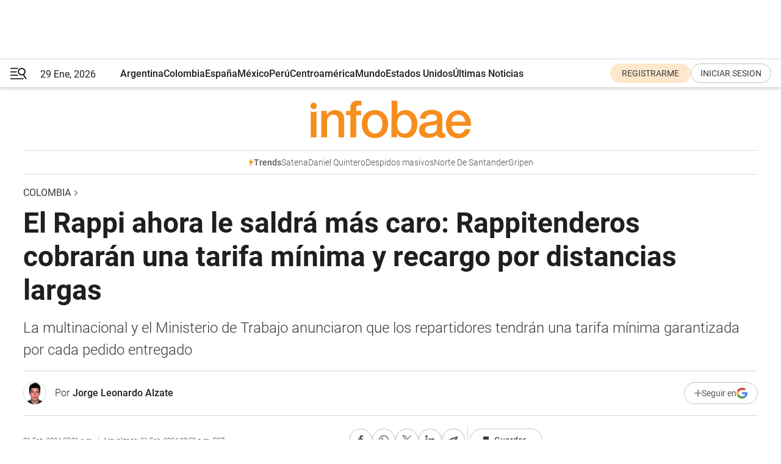

--- FILE ---
content_type: text/html; charset=utf-8
request_url: https://www.infobae.com/colombia/2024/02/21/rappitenderos-deberan-recibir-a-partir-de-ahora-un-minimo-de-3050-pesos-por-domicilio/
body_size: 47484
content:
<!DOCTYPE html><html lang="es" style="scroll-behavior:smooth"><head><meta charSet="UTF-8"/><meta name="MobileOptimized" content="width"/><meta name="HandheldFriendly" content="true"/><meta name="apple-mobile-web-app-capable" content="yes"/><meta name="apple-mobile-web-app-status-bar-style" content="blank-translucent"/><title>El Rappi ahora le saldrá más caro: Rappitenderos cobrarán una tarifa mínima y recargo por distancias largas - Infobae</title><meta name="title" content="El Rappi ahora le saldrá más caro: Rappitenderos cobrarán una tarifa mínima y recargo por distancias largas - Infobae"/><meta name="description" content="La multinacional y el Ministerio de Trabajo anunciaron que los repartidores tendrán una tarifa mínima garantizada por cada pedido entregado"/><meta http-equiv="X-UA-Compatible" content="IE=edge,chrome=1"/><link rel="preload" as="font" type="font/woff2" crossorigin="" fetchpriority="high" href="https://www.infobae.com/assets/fonts/roboto-v30-latin-regular.woff2"/><link rel="preload" as="font" type="font/woff2" crossorigin="" fetchpriority="high" href="https://www.infobae.com/assets/fonts/roboto-v30-latin-300.woff2"/><link rel="preload" as="font" type="font/woff2" crossorigin="" fetchpriority="high" href="https://www.infobae.com/assets/fonts/roboto-v30-latin-500.woff2"/><link rel="preload" as="font" type="font/woff2" crossorigin="" fetchpriority="high" href="https://www.infobae.com/assets/fonts/roboto-v30-latin-700.woff2"/><link rel="preload" as="font" type="font/woff2" crossorigin="" fetchpriority="high" href="https://www.infobae.com/assets/fonts/roboto-v30-latin-italic.woff2"/><link rel="preload" as="font" type="font/woff2" crossorigin="" fetchpriority="high" href="https://www.infobae.com/assets/fonts/roboto-v30-latin-300italic.woff2"/><link rel="preload" as="font" type="font/woff2" crossorigin="" fetchpriority="high" href="https://www.infobae.com/assets/fonts/roboto-v30-latin-500italic.woff2"/><link rel="preload" as="font" type="font/woff2" crossorigin="" fetchpriority="high" href="https://www.infobae.com/assets/fonts/roboto-v30-latin-700italic.woff2"/><link rel="preload" href="/pf/resources/dist/infobae/css/main.css?d=3780" as="style"/><link rel="stylesheet" href="/pf/resources/dist/infobae/css/main.css?d=3780" media="screen, print"/><link rel="manifest" crossorigin="use-credentials" href="/pf/resources/manifest.json?d=3780"/><script type="application/javascript" id="polyfill-script">if(!Array.prototype.includes||!(window.Object && window.Object.assign)||!window.Promise||!window.Symbol||!window.fetch){document.write('<script type="application/javascript" src="/pf/dist/engine/polyfill.js?d=3780&mxId=00000000" defer=""><\/script>')}</script><script id="fusion-engine-react-script" type="application/javascript" src="/pf/dist/engine/react.js?d=3780&amp;mxId=00000000" defer=""></script><script id="fusion-engine-combinations-script" type="application/javascript" src="/pf/dist/components/combinations/default.js?d=3780&amp;mxId=00000000" defer=""></script><link rel="preconnect" href="https://sb.scorecardresearch.com/"/><link rel="preconnect" href="https://www.google-analytics.com/"/><link rel="preconnect" href="https://s.go-mpulse.net/"/><link rel="preconnect" href="https://fundingchoicesmessages.google.com/"/><link rel="preconnect" href="https://stats.g.doubleclick.net/"/><link rel="preconnect" href="https://www.googletagservices.com/"/><link id="fusion-template-styles" rel="stylesheet" type="text/css"/><link rel="preload" as="image" href="https://www.infobae.com/assets/images/logos/logo_infobae_naranja.svg"/><script src="/pf/resources/dist/infobae/js/main.js?d=3780" defer=""></script><script src="https://d1bl11pgu3tw3h.cloudfront.net/vendor/comscore/5.2.0/streamsense.min.js?org=infobae" defer=""></script><script src="https://sb.scorecardresearch.com/beacon.js" defer=""></script><script defer="">var _comscore = _comscore || []; _comscore.push({ c1: "2", c2: "8030908", options: { enableFirstPartyCookie: true, bypassUserConsentRequirementFor1PCookie: true } }); (function () { var s = document.createElement("script"), el = document.getElementsByTagName("script")[0]; s.async = true; s.src = "https://sb.scorecardresearch.com/cs/8030908/beacon.js"; el.parentNode.insertBefore(s, el); })();</script><script defer="">try{(function(i,s,o,g,r,a,m){i["GoogleAnalyticsObject"]=r;i[r]=i[r]||function(){(i[r].q=i[r].q||[]).push(arguments)},i[r].l=1*new Date;a=s.createElement(o),m=s.getElementsByTagName(o)[0];a.async=0;a.src=g;m.parentNode.insertBefore(a,m)})(window,document,"script","https://www.google-analytics.com/analytics.js","ga");ga("create","UA-759511-1","auto");ga("send","pageview");}catch(error){console.log("Error al inicializar gaScript:",error);}</script><script src="https://www.googletagmanager.com/gtag/js?id=G-Q2J791G3GV" async=""></script><script defer="">try{window.dataLayer = window.dataLayer || [];function gtag(){dataLayer.push(arguments);}gtag('js', new Date());gtag('config', 'G-Q2J791G3GV');}catch(error){console.log("Error al inicializar gaScript4:",error);}</script><script id="ebx" src="//applets.ebxcdn.com/ebx.js" async=""></script><script async="" src="https://functions.adnami.io/api/macro/adsm.macro.infobae.com.js"></script><script src="https://accounts.google.com/gsi/client" async="" defer=""></script><script>
  !function(e,o,n,i){if(!e){e=e||{},window.permutive=e,e.q=[];var t=function(){return([1e7]+-1e3+-4e3+-8e3+-1e11).replace(/[018]/g,function(e){return(e^(window.crypto||window.msCrypto).getRandomValues(new Uint8Array(1))[0]&15>>e/4).toString(16)})};e.config=i||{},e.config.apiKey=o,e.config.workspaceId=n,e.config.environment=e.config.environment||"production",(window.crypto||window.msCrypto)&&(e.config.viewId=t());for(var g=["addon","identify","track","trigger","query","segment","segments","ready","on","once","user","consent"],r=0;r<g.length;r++){var w=g[r];e[w]=function(o){return function(){var n=Array.prototype.slice.call(arguments,0);e.q.push({functionName:o,arguments:n})}}(w)}}}(window.permutive,"0cd2c32e-1a14-4e1f-96f0-a022c497b9cb","aa463839-b614-4c77-b5e9-6cdf10e1960c",{"consentRequired": true});
    window.googletag=window.googletag||{},window.googletag.cmd=window.googletag.cmd||[],window.googletag.cmd.push(function(){if(0===window.googletag.pubads().getTargeting("permutive").length){var e=window.localStorage.getItem("_pdfps");window.googletag.pubads().setTargeting("permutive",e?JSON.parse(e):[]);var o=window.localStorage.getItem("permutive-id");o&&(window.googletag.pubads().setTargeting("puid",o),window.googletag.pubads().setTargeting("ptime",Date.now().toString())),window.permutive.config.viewId&&window.googletag.pubads().setTargeting("prmtvvid",window.permutive.config.viewId),window.permutive.config.workspaceId&&window.googletag.pubads().setTargeting("prmtvwid",window.permutive.config.workspaceId)}});
    </script><script async="" src="https://a564e303-c351-48a1-b5d1-38585e343734.edge.permutive.app/aa463839-b614-4c77-b5e9-6cdf10e1960c-web.js"></script><script defer="">try{function classThemeChange(){const e=window.localStorage.getItem("theme"),a=document.querySelector("html");a.classList.contains("dark")||"dark"!==e||a.classList.add("dark"),a.classList.contains("dark")&&""===e&&a.classList.remove("dark")}window.addEventListener("themeChange",classThemeChange),classThemeChange();}catch(error){console.log("Error al inicializar themeJS:", error);}</script><script>try{(function(w,d,s,l,i){w[l]=w[l]||[];w[l].push({'gtm.start': new Date().getTime(),event:'gtm.js'});var f=d.getElementsByTagName(s)[0], j=d.createElement(s),dl=l!='dataLayer'?'&l='+l:'';j.async=true;j.src= 'https://www.googletagmanager.com/gtm.js?id='+i+dl;f.parentNode.insertBefore(j,f); })(window,document,'script','dataLayer','GTM-KTGQDC9');}catch(error){console.log("Error al inicializar gtmScript:",error);}</script><script>
  "undefined"!=typeof window&&(window.googlefc=window.googlefc||{},window.googlefc.callbackQueue=window.googlefc.callbackQueue||[],window.googlefc.callbackQueue.push({CONSENT_DATA_READY(){__tcfapi("addEventListener",2.2,(e,o)=>{if(o){console.log("Success getting consent data");let t=JSON.parse(localStorage.getItem("permutive-consent"));if(e?.gdprApplies){if(console.log("Country applies GDPR"),e?.eventStatus==="useractioncomplete"){console.log("First time modal");let n=e.purpose.consents["1"];n?(console.log("Consent accepted"),window.permutive.consent({opt_in:!0,token:"123"})):(console.log("Consent refused"),window.permutive.consent({opt_in:!1}))}else console.log("Consent already granted, skipping.")}else t?.opt_in?console.log("Consent already accepted for non-GDPR country, skipping."):(console.log("No previous consent found; automatically accepting consent."),window.permutive.consent({opt_in:!0,token:"123"}))}else console.error("Error getting consent data")})}}));
  </script><script defer="">try{!function(f,b,e,v,n,t,s) {if(f.fbq)return;n=f.fbq=function(){n.callMethod? n.callMethod.apply(n,arguments):n.queue.push(arguments)}; if(!f._fbq)f._fbq=n;n.push=n;n.loaded=!0;n.version='2.0'; n.queue=[];t=b.createElement(e);t.async=!0; t.src=v;s=b.getElementsByTagName(e)[0]; s.parentNode.insertBefore(t,s)}(window, document,'script', 'https://connect.facebook.net/en_US/fbevents.js'); fbq('init', '336383993555320'); fbq('track', 'PageView'); fbq('track', 'ViewContent');}catch(error){console.log("Error al inicializar facebookPixelRawCodeScript:",error);}</script><script src="https://cdn.onesignal.com/sdks/web/v16/OneSignalSDK.page.js" defer=""></script><script>const getCountry=(timeZone)=>{switch(timeZone){case 'America/Argentina/Buenos_Aires':case 'America/Argentina/Catamarca':case 'America/Argentina/ComodRivadavia':case 'America/Argentina/Cordoba':case 'America/Argentina/Jujuy':case 'America/Argentina/La_Rioja':case 'America/Argentina/Mendoza':case 'America/Argentina/Rio_Gallegos':case 'America/Argentina/Salta':case 'America/Argentina/San_Juan':case 'America/Argentina/San_Luis':case 'America/Argentina/Tucuman':case 'America/Argentina/Ushuaia':case 'America/Buenos_Aires':case 'America/Catamarca':case 'America/Cordoba':case 'America/Jujuy':case 'America/Mendoza':case 'America/Rosario':return'Argentina';case 'America/Bahia_Banderas':case 'America/Cancun':case 'America/Chihuahua':case 'America/Ciudad_Juarez':case 'America/Ensenada':case 'America/Hermosillo':case 'America/Matamoros':case 'America/Mazatlan':case 'America/Merida':case 'America/Mexico_City':case 'America/Monterrey':case 'America/Ojinaga':case 'America/Santa_Isabel':case 'America/Tijuana':case 'Mexico/BajaNorte':case 'Mexico/BajaSur':case 'Mexico/General':return'México';case 'Africa/Ceuta':case 'Atlantic/Canary':case 'Europe/Madrid':return'España';case 'America/Lima':return'Perú';case 'America/Bogota':return'Colombia';default:return'Otros'}};const country=getCountry(Intl.DateTimeFormat().resolvedOptions().timeZone);const getActionMessage=()=>{if(country==='Argentina'){return'Suscribite a nuestras notificaciones para recibir las últimas noticias de Argentina.'}
          if(country==='Otros'){return'Suscríbete a nuestras notificaciones para recibir las últimas noticias de todos los países.'}
          return'Suscríbete a nuestras notificaciones para recibir las últimas noticias de '+country+'.'};window.OneSignalDeferred=window.OneSignalDeferred||[];window.OneSignalDeferred.push(async(OneSignal)=>{await OneSignal.init({appId:'bef19c97-ed8d-479f-a038-e9d3da77d4c9',safari_web_id:'web.onesignal.auto.364542e4-0165-4e49-b6eb-0136f3f4eaa9',notifyButton:{enable:!1},allowLocalhostAsSecureOrigin:!0,serviceWorkerParam:{scope:'/'},serviceWorkerPath:'OneSignalSDKWorker.js',promptOptions:{slidedown:{prompts:[{type:'push',autoPrompt:!0,text:{actionMessage:getActionMessage(),acceptButton:'Suscribirse',cancelButton:'Después'},},],},},welcomeNotification:{title:'¡Bienvenido!',message:'Gracias por suscribirte a las notificaciones',url:'https://www.infobae.com/',},});OneSignal.User.addTag('region',country)})</script><link rel="dns-prefetch" href="https://sb.scorecardresearch.com/"/><link rel="dns-prefetch" href="https://www.google-analytics.com/"/><link rel="dns-prefetch" href="https://s.go-mpulse.net/"/><link rel="dns-prefetch" href="https://fundingchoicesmessages.google.com/"/><link rel="dns-prefetch" href="https://stats.g.doubleclick.net/"/><link rel="dns-prefetch" href="https://www.googletagservices.com/"/><meta name="viewport" content="width=device-width, initial-scale=1.0, user-scalable=yes, minimum-scale=0.5, maximum-scale=2.0"/><meta name="google-site-verification" content="DqMfuNB2bg-Ou_FEVXxZuzmDpPJ1ZVmOQVvwfJACGmM"/><link rel="canonical" href="https://www.infobae.com/colombia/2024/02/21/rappitenderos-deberan-recibir-a-partir-de-ahora-un-minimo-de-3050-pesos-por-domicilio/"/><link rel="amphtml" href="https://www.infobae.com/colombia/2024/02/21/rappitenderos-deberan-recibir-a-partir-de-ahora-un-minimo-de-3050-pesos-por-domicilio/?outputType=amp-type"/><meta property="keywords" content="Rappi,Tarifa mínima,2024,Ministerio de trabajo,4 kilómetros,Colombia-noticias"/><meta name="robots" content="index, follow"/><meta name="googlebot" content="index, follow"/><meta name="robots" content="max-image-preview:large"/><meta name="distribution" content="global"/><meta name="rating" content="general"/><meta name="language" content="es_ES"/><link rel="alternate" type="application/rss+xml" title="RSS de Colombia - Infobae" href="https://www.infobae.com/arc/outboundfeeds/rss/category/colombia/"/><meta name="news_keywords" content="Rappi,Tarifa mínima,2024,Ministerio de trabajo,4 kilómetros,Colombia-noticias"/><meta property="article:section" content="Colombia"/><meta property="article:published_time" content="2024-02-21T12:31:17.403Z"/><meta property="article:modified_time" content="2024-02-21T13:59:34.087Z"/><meta property="last_updated_date" content="2024-02-21T13:59:34.087Z"/><meta property="article:author" content="https://www.infobae.com/autor/jorge-leonardo-alzate/"/><meta property="article:tag" content="Rappi"/><meta property="article:tag" content="Tarifa mínima"/><meta property="article:tag" content="2024"/><meta property="article:tag" content="Ministerio de trabajo"/><meta property="article:tag" content="4 kilómetros"/><meta property="article:tag" content="Colombia-noticias"/><meta property="article:opinion" content="false"/><meta name="twitter:card" content="summary_large_image"/><meta name="twitter:creator" content="@infobae"/><meta name="twitter:description" content="La multinacional y el Ministerio de Trabajo anunciaron que los repartidores tendrán una tarifa mínima garantizada por cada pedido entregado"/><meta name="twitter:image" content="https://www.infobae.com/resizer/v2/TA24RQTGKUG66HGJZ7BGALK6NI.jpg?auth=c3de03076797f12c31a8e5fcb976b8501ac9a5cece00e83c43083405efc21341&amp;smart=true&amp;width=1024&amp;height=512&amp;quality=85"/><meta name="twitter:site" content="@infobae"/><meta name="twitter:title" content="El Rappi ahora le saldrá más caro: Rappitenderos cobrarán una tarifa mínima y recargo por distancias largas"/><meta property="twitter:domain" content="infobae.com"/><meta property="twitter:url" content="https://www.infobae.com/colombia/2024/02/21/rappitenderos-deberan-recibir-a-partir-de-ahora-un-minimo-de-3050-pesos-por-domicilio/"/><meta property="og:title" content="El Rappi ahora le saldrá más caro: Rappitenderos cobrarán una tarifa mínima y recargo por distancias largas"/><meta property="og:description" content="La multinacional y el Ministerio de Trabajo anunciaron que los repartidores tendrán una tarifa mínima garantizada por cada pedido entregado"/><meta property="og:url" content="https://www.infobae.com/colombia/2024/02/21/rappitenderos-deberan-recibir-a-partir-de-ahora-un-minimo-de-3050-pesos-por-domicilio/"/><meta property="og:type" content="article"/><meta property="og:site_name" content="infobae"/><meta property="og:locale" content="es_LA"/><meta property="og:image" itemProp="image" content="https://www.infobae.com/resizer/v2/TA24RQTGKUG66HGJZ7BGALK6NI.jpg?auth=c3de03076797f12c31a8e5fcb976b8501ac9a5cece00e83c43083405efc21341&amp;smart=true&amp;width=1200&amp;height=630&amp;quality=85"/><meta property="og:image:width" content="1200"/><meta property="og:image:height" content="630"/><meta property="fb:app_id" content="907935373302455"/><meta property="fb:pages" content="34839376970"/><meta property="fb:pages" content="436205896728888"/><meta property="fb:pages" content="142361755806396"/><meta name="isDFP" content="true"/><meta name="dfpPageType" content="nota"/><meta name="dfp_path" content="infobae/colombia"/><meta property="article:publisher" content="https://www.facebook.com/infobae"/><script type="application/ld+json">{"@context":"https://schema.org","@type":"NewsMediaOrganization","name":"Infobae","description":"El sitio de noticias en español más leído en el mundo. Con redacciones en Ciudad de México, Madrid, Bogotá, Lima y Buenos Aires; y corresponsales en las principales ciudades del mundo.","email":"contacto@infobae.com","url":"https://www.infobae.com","sameAs":["https://www.facebook.com/Infobae/","https://www.youtube.com/@Infobae","https://x.com/infobae","https://es.wikipedia.org/wiki/Infobae","https://whatsapp.com/channel/0029Va4oNEALikgEL4Y8mb2K"],"logo":{"@type":"ImageObject","url":"https://www.infobae.com/resizer/v2/NCYGYV4JW5CQHKEULJMKQU6MZU.png?auth=31eb621d6ad5fda030d6c893a4efe3120a76cc8178216c9c9a07fd3dd89a360f&width=255&height=60&quality=90","height":60,"width":255}}</script><script type="application/ld+json">{"@context":"https://schema.org","@type":"NewsArticle","headline":"El Rappi ahora le saldrá más caro: Rappitenderos cobrarán una tarifa mínima y recargo por distancias largas","description":"La multinacional y el Ministerio de Trabajo anunciaron que los repartidores tendrán una tarifa mínima garantizada por cada pedido entregado","articleBody":"En un acuerdo histórico sobre las condiciones de trabajo en plataformas digitales, el Ministerio del Trabajo, Rappi y su sindicato, la Unión de Trabajadores de Plataformas Digitales (Unidapp) establecieron que por pedido finalizado o con recorridos mayores a los cuatro kilómetros los trabajadores de la aplicación deberán recibir una tarifa mínima garantizada. Tras un año de conversaciones en las que el MinTrabajo hizo las veces de mediador, a partir del lunes 26 de febrero los popularmente conocidos rappitenderos recibirán un mínimo de 3.050 pesos por pedido finalizado. Ahora puede seguirnos en WhatsApp Channel. Mientras, por cada pedido con recorridos mayores a los 4 kilómetros, recibirán 640 pesos adicionales, por kilómetro, una vez finalicen la entrega. Así habría sido acordado tras 21 sesiones de diálogo en las que, a cambio, los rappitenderos se comprometieron a compartir “información relevante para combatir el fraude de repartidores y otras situaciones que puedan afectar el adecuado funcionamiento de la plataforma”. Y a este se suma el compromiso de mantener el diálogos a través y con la Defensoría del Repartidor (DAR). Empezando por la reunión programada para el año siguiente en la que se reevaluará la tarifa dependiendo de factores como el salario mínimo, el costo de rodamiento de la moto y su mantenimiento. Una decisión que el viceministro de Relaciones Laborales, Edwin Palma, celebró: “Es un acuerdo histórico y ejemplar para la región y es de los pocos que podemos encontrar sobre trabajo de plataformas en el mundo. Es la demostración de que el diálogo social funciona si hay voluntad y pragmatismo. Un reconocimiento a las dos partes por su esfuerzo y por enseñarnos sobre esta nueva forma de trabajo”. De la misma manera que la ministra del Trabajo, Gloria Inés Ramírez: “El trabajo digno y decente y la justicia laboral, son objetivos que nos hemos propuesto como ministerio del Gobierno del Cambio. Le queremos devolver a las trabajadoras y trabajadores todos los derechos perdidos”. ¿Qué pasará si llegan a presentarse inconvenientes con el pedido? En casos en los que el cliente reciba productos en mal estado o incompletos, una respuesta inadecuada del repartidor o jamás llegue su pedido, el MinTrabajo, Rappi y la Unidapp acordaron llevar a cabo un programa piloto (de un mes) para garantizar un procedimiento previo a la inhabilitación permanente del repartidor. Lo anterior, en respuesta al jalón de orejas que la Corte Constitucional le dio a la aplicación luego de bloquear la cuenta de uno de sus socios repartidores sin explicación alguna: “La empresa bloqueó a su usuario y le impidió acceder a los servicios de la plataforma tecnológica. El ciudadano explicó que, como era habitual, intentó ingresar a la plataforma, pero no tuvo éxito en su registro, por lo que elevó una petición a Rappi S.A.S. para que le informaran sobre el bloqueo de su cuenta”. Entonces, la Sala Cuarta de Revisión “revocó la decisión y determinó que cuando las plataformas de tecnología de reparto pretenden excluir a uno de sus usuarios repartidores por la comisión de una conducta contraria a las reglas de uso de la aplicación, la empresa ejerce un poder normativo y está en la obligación de respetar el derecho al debido proceso de quien puede verse afectado por el ejercicio de tal decisión”. Y determinaron que al bloquear al rappitendero sin darle la oportunidad de si quiera defenderse se “transgredieron los derechos a la defensa, a la contradicción y a la imparcialidad al inhabilitar la cuenta del usuario”, pues “existió una ausencia de información para controvertir las conductas que le fueron endilgadas al actor y esto le impidió poder entregar elementos de juicio a su favor y defenderse de las actuaciones reprochadas”.","url":"https://www.infobae.com/colombia/2024/02/21/rappitenderos-deberan-recibir-a-partir-de-ahora-un-minimo-de-3050-pesos-por-domicilio/","dateCreated":"2024-02-21T12:23:50Z","dateModified":"2024-02-21T13:59:34Z","datePublished":"2024-02-21T12:31:17Z","mainEntityOfPage":{"@type":"WebPage","@id":"https://www.infobae.com/colombia/2024/02/21/rappitenderos-deberan-recibir-a-partir-de-ahora-un-minimo-de-3050-pesos-por-domicilio/"},"articleSection":"Colombia","creator":{"@type":"Person","name":"Jorge Leonardo Alzate","url":"https://www.infobae.com/autor/jorge-leonardo-alzate/"},"keywords":"Rappi,Tarifa mínima,2024,Ministerio de trabajo,4 kilómetros,Colombia-noticias","isAccessibleForFree":true,"copyrightYear":2024,"copyrightHolder":{"@type":"Organization","name":"Infobae","url":"https://www.infobae.com"},"inLanguage":"es-CO","contentLocation":{"@type":"Place","name":"Colombia"},"publisher":{"@type":"Organization","name":"infobae","logo":{"@type":"ImageObject","url":"https://www.infobae.com/resizer/v2/NCYGYV4JW5CQHKEULJMKQU6MZU.png?auth=31eb621d6ad5fda030d6c893a4efe3120a76cc8178216c9c9a07fd3dd89a360f&width=255&height=60&quality=90","height":60,"width":255}},"author":{"@type":"Person","name":"Jorge Leonardo Alzate","url":"https://www.infobae.com/autor/jorge-leonardo-alzate/"},"image":[{"@type":"ImageObject","url":"https://www.infobae.com/resizer/v2/TA24RQTGKUG66HGJZ7BGALK6NI.jpg?auth=c3de03076797f12c31a8e5fcb976b8501ac9a5cece00e83c43083405efc21341&smart=true&width=1200&height=675&quality=85","width":1200,"height":675},{"@type":"ImageObject","url":"https://www.infobae.com/resizer/v2/TA24RQTGKUG66HGJZ7BGALK6NI.jpg?auth=c3de03076797f12c31a8e5fcb976b8501ac9a5cece00e83c43083405efc21341&smart=true&width=1200&height=900&quality=85","width":1200,"height":900},{"@type":"ImageObject","url":"https://www.infobae.com/resizer/v2/TA24RQTGKUG66HGJZ7BGALK6NI.jpg?auth=c3de03076797f12c31a8e5fcb976b8501ac9a5cece00e83c43083405efc21341&smart=true&width=1200&height=1200&quality=85","width":1200,"height":1200}]}</script><script type="application/ld+json">{"@context":"https://schema.org","@type":"BreadcrumbList","itemListElement":[{"@type":"ListItem","position":1,"item":{"@id":"https://www.infobae.com","name":"Infobae"}},{"@type":"ListItem","position":2,"item":{"@id":"https://www.infobae.com/colombia","name":"Colombia"}}]}</script><link rel="shortcut icon" type="image/x-icon" href="/pf/resources/favicon/favicon-32x32.png?d=3780"/><link rel="icon" sizes="16x16" type="image/png" href="/pf/resources/favicon/favicon-16x16.png?d=3780"/><link rel="icon" type="image/png" sizes="32x32" href="/pf/resources/favicon/favicon-32x32.png?d=3780"/><link rel="apple-touch-icon" href="/pf/resources/favicon/apple-touch-icon.png?d=3780"/><link rel="apple-touch-icon-precomposed" href="/pf/resources/favicon/apple-touch-icon-precomposed.png?d=3780"/><link rel="apple-touch-icon-120x120" href="/pf/resources/favicon/apple-touch-icon-120x120.png?d=3780"/><link rel="apple-touch-icon-120x120-precomposed" href="/pf/resources/favicon/apple-touch-icon-120x120-precomposed.png?d=3780"/><link rel="apple-touch-icon-152x152" href="/pf/resources/favicon/apple-touch-icon-152x152.png?d=3780"/><link rel="apple-touch-icon-152x152-precomposed" href="/pf/resources/favicon/apple-touch-icon-152x152-precomposed.png?d=3780"/><link rel="shortcut icon" sizes="192x192" href="/pf/resources/favicon/android-chrome-192x192.png?d=3780"/><link rel="shortcut icon" sizes="512x512" href="/pf/resources/favicon/android-chrome-512x512.png?d=3780"/><script async="" src="https://www.google.com/adsense/search/ads.js"></script><script>
        (function(g,o){
          g[o] = g[o] || function () {
            (g[o]['q'] = g[o]['q'] || []).push(arguments)
          }, g[o]['t'] = 1 * new Date
        })(window,'_googCsa');
      </script>
<script>(window.BOOMR_mq=window.BOOMR_mq||[]).push(["addVar",{"rua.upush":"false","rua.cpush":"false","rua.upre":"false","rua.cpre":"false","rua.uprl":"false","rua.cprl":"false","rua.cprf":"false","rua.trans":"","rua.cook":"false","rua.ims":"false","rua.ufprl":"false","rua.cfprl":"false","rua.isuxp":"false","rua.texp":"norulematch","rua.ceh":"false","rua.ueh":"false","rua.ieh.st":"0"}]);</script>
                              <script>!function(e){var n="https://s.go-mpulse.net/boomerang/";if("False"=="True")e.BOOMR_config=e.BOOMR_config||{},e.BOOMR_config.PageParams=e.BOOMR_config.PageParams||{},e.BOOMR_config.PageParams.pci=!0,n="https://s2.go-mpulse.net/boomerang/";if(window.BOOMR_API_key="C7HNE-7B57D-WM7L2-K2VFG-FX3EW",function(){function e(){if(!o){var e=document.createElement("script");e.id="boomr-scr-as",e.src=window.BOOMR.url,e.async=!0,i.parentNode.appendChild(e),o=!0}}function t(e){o=!0;var n,t,a,r,d=document,O=window;if(window.BOOMR.snippetMethod=e?"if":"i",t=function(e,n){var t=d.createElement("script");t.id=n||"boomr-if-as",t.src=window.BOOMR.url,BOOMR_lstart=(new Date).getTime(),e=e||d.body,e.appendChild(t)},!window.addEventListener&&window.attachEvent&&navigator.userAgent.match(/MSIE [67]\./))return window.BOOMR.snippetMethod="s",void t(i.parentNode,"boomr-async");a=document.createElement("IFRAME"),a.src="about:blank",a.title="",a.role="presentation",a.loading="eager",r=(a.frameElement||a).style,r.width=0,r.height=0,r.border=0,r.display="none",i.parentNode.appendChild(a);try{O=a.contentWindow,d=O.document.open()}catch(_){n=document.domain,a.src="javascript:var d=document.open();d.domain='"+n+"';void(0);",O=a.contentWindow,d=O.document.open()}if(n)d._boomrl=function(){this.domain=n,t()},d.write("<bo"+"dy onload='document._boomrl();'>");else if(O._boomrl=function(){t()},O.addEventListener)O.addEventListener("load",O._boomrl,!1);else if(O.attachEvent)O.attachEvent("onload",O._boomrl);d.close()}function a(e){window.BOOMR_onload=e&&e.timeStamp||(new Date).getTime()}if(!window.BOOMR||!window.BOOMR.version&&!window.BOOMR.snippetExecuted){window.BOOMR=window.BOOMR||{},window.BOOMR.snippetStart=(new Date).getTime(),window.BOOMR.snippetExecuted=!0,window.BOOMR.snippetVersion=12,window.BOOMR.url=n+"C7HNE-7B57D-WM7L2-K2VFG-FX3EW";var i=document.currentScript||document.getElementsByTagName("script")[0],o=!1,r=document.createElement("link");if(r.relList&&"function"==typeof r.relList.supports&&r.relList.supports("preload")&&"as"in r)window.BOOMR.snippetMethod="p",r.href=window.BOOMR.url,r.rel="preload",r.as="script",r.addEventListener("load",e),r.addEventListener("error",function(){t(!0)}),setTimeout(function(){if(!o)t(!0)},3e3),BOOMR_lstart=(new Date).getTime(),i.parentNode.appendChild(r);else t(!1);if(window.addEventListener)window.addEventListener("load",a,!1);else if(window.attachEvent)window.attachEvent("onload",a)}}(),"".length>0)if(e&&"performance"in e&&e.performance&&"function"==typeof e.performance.setResourceTimingBufferSize)e.performance.setResourceTimingBufferSize();!function(){if(BOOMR=e.BOOMR||{},BOOMR.plugins=BOOMR.plugins||{},!BOOMR.plugins.AK){var n=""=="true"?1:0,t="",a="aocvcwax34i2i2l22icq-f-26c98904a-clientnsv4-s.akamaihd.net",i="false"=="true"?2:1,o={"ak.v":"39","ak.cp":"619111","ak.ai":parseInt("650669",10),"ak.ol":"0","ak.cr":18,"ak.ipv":4,"ak.proto":"h2","ak.rid":"9dba7a2","ak.r":47273,"ak.a2":n,"ak.m":"dscr","ak.n":"ff","ak.bpcip":"3.133.81.0","ak.cport":48306,"ak.gh":"23.42.150.164","ak.quicv":"","ak.tlsv":"tls1.3","ak.0rtt":"","ak.0rtt.ed":"","ak.csrc":"-","ak.acc":"","ak.t":"1769656837","ak.ak":"hOBiQwZUYzCg5VSAfCLimQ==Vipzh6YzACCpkflgF7pqzmjXLc1+53eW2kbq5iL8nN7ITlxDxWZNfs6njCYW64lMOwLJAMrpRStLUYYeu9QusB7WvSTmplWSq5WB5H7RlT89OCGhkXGSCc8DZMoApFiKPMyssd1N1xVnRRIMluKE8q5WJwmiB1s/TWPYkCKOlD8sC2LwhwQ2NGKUggo1yOrKJ5opQXD5O3nKr0lcO6xg/0vt6R3bcl/vNcDTTD/m8ie8b+uIZjgqGtojNZ88rvDg4d5X4Y8QdWLPnQ8/Ucm0WKKBFpvI+Ko7r1CKUAWU4RdjLv1by4HAlRULftc/1tARjkJ2acdkmY3jrDhCnL/49sN+40g6qAGVnXNVEpNsZrUu7AxBkmDkR0nnqnDjLaAnmDuf/bIEUwlLGpuTnifdEBmSZpJHRYKImibvg5otAZE=","ak.pv":"136","ak.dpoabenc":"","ak.tf":i};if(""!==t)o["ak.ruds"]=t;var r={i:!1,av:function(n){var t="http.initiator";if(n&&(!n[t]||"spa_hard"===n[t]))o["ak.feo"]=void 0!==e.aFeoApplied?1:0,BOOMR.addVar(o)},rv:function(){var e=["ak.bpcip","ak.cport","ak.cr","ak.csrc","ak.gh","ak.ipv","ak.m","ak.n","ak.ol","ak.proto","ak.quicv","ak.tlsv","ak.0rtt","ak.0rtt.ed","ak.r","ak.acc","ak.t","ak.tf"];BOOMR.removeVar(e)}};BOOMR.plugins.AK={akVars:o,akDNSPreFetchDomain:a,init:function(){if(!r.i){var e=BOOMR.subscribe;e("before_beacon",r.av,null,null),e("onbeacon",r.rv,null,null),r.i=!0}return this},is_complete:function(){return!0}}}}()}(window);</script></head><body class="nd-body"><noscript><img src="https://sb.scorecardresearch.com/p?c1=2&amp;c2=8030908&amp;cv=4.4.0&amp;cj=1"/></noscript><noscript><iframe src="https://www.googletagmanager.com/ns.html?id=GTM-KTGQDC9" height="0" width="0" style="display:none;visibility:hidden"></iframe></noscript><noscript><img height="1" width="1" style="display:none" src="https://www.facebook.com/tr?id=336383993555320&ev=PageView&noscript=1"/></noscript><div id="fusion-app" class="fusion-app | infobae grid"><div class="article-right-rail-centered "><div class="article-right-rail-centered-layout "><nav><div class="interstitial_800x600 ad-wrapper"><div id="infobae_colombia_nota_interstitial_800x600" class="ad-interstitial-bg hide"></div><div class="dfpAd ad-interstitial"><button id="infobae_colombia_nota_interstitial_800x600_close" aria-label="infobae_colombia_nota_interstitial_800x600" class="close_ad hide"><i class="close"></i></button><div id="infobae/colombia/nota/interstitial_800x600" class="infobae/colombia/nota/interstitial_800x600 arcad"></div></div></div><div style="position:relative"><div class="masthead-navbar " id="mastheadnavbar"><div class="site-header" id="siteheader"><div class="sticky-navbar-ad-container"><div class="top_banner_970x80 ad-wrapper"><div class="dfpAd ad-top-banner"><div id="infobae/colombia/nota/top_banner_970x80" class="infobae/colombia/nota/top_banner_970x80 arcad"></div></div></div></div><div class="sectionnav-container"><span aria-label="Menu" class="hamburger hamburger-wrapper close" role="button" tabindex="-1"><svg viewBox="0 0 28 20" id="hamburger-icon" xmlns="http://www.w3.org/2000/svg" class="hamburger-icon" data-name="hamburger-icon" fill=""><path d="M27.8061 18.2936L23.9009 11.7199C26.6545 9.62581 27.2345 5.75713 25.1799 2.96266C23.0598 0.111715 18.9446 -0.552677 15.9985 1.50445C14.5751 2.49996 13.6279 3.97419 13.3517 5.66252C13.0628 7.34757 13.4737 9.04405 14.498 10.4274C16.2587 12.8169 19.499 13.7133 22.2858 12.6261L26.1944 19.1875C26.3514 19.4517 26.5513 19.6089 26.7784 19.668C26.9927 19.7238 27.2342 19.6816 27.4707 19.5593C28.2062 19.1465 28.0218 18.6387 27.8221 18.2846L27.8061 18.2936ZM24.3917 7.88058C24.0673 9.0572 23.2806 10.0477 22.1932 10.6578C21.1218 11.259 19.8172 11.4316 18.6191 11.1196C16.1094 10.466 14.6138 7.94849 15.2862 5.50947C15.9587 3.07045 18.5492 1.61694 21.0589 2.27047C23.5686 2.92401 25.0642 5.44156 24.3917 7.88058Z" fill=""></path><path d="M0 1.129C0 0.675362 0.371315 0.307617 0.829355 0.307617H12.9866C13.4446 0.307617 13.8159 0.675362 13.8159 1.129C13.8159 1.58264 13.4446 1.95038 12.9866 1.95038H0.829355C0.371315 1.95038 0 1.58264 0 1.129ZM0 7.04295C0 6.58931 0.371315 6.22157 0.829355 6.22157H10.5951C11.0531 6.22157 11.4245 6.58931 11.4245 7.04295C11.4245 7.49659 11.0531 7.86433 10.5951 7.86433H0.829355C0.371315 7.86433 0 7.49659 0 7.04295ZM0 12.9569C0 12.5033 0.371315 12.1355 0.829355 12.1355H12.9866C13.4446 12.1355 13.8159 12.5033 13.8159 12.9569C13.8159 13.4105 13.4446 13.7783 12.9866 13.7783H0.829355C0.371315 13.7783 0 13.4105 0 12.9569ZM0 18.8709C0 18.4172 0.371315 18.0495 0.829355 18.0495H22.4792C22.9372 18.0495 23.3086 18.4172 23.3086 18.8709C23.3086 19.3245 22.9372 19.6922 22.4792 19.6922H0.829355C0.371315 19.6922 0 19.3245 0 18.8709Z" fill=""></path></svg></span><a aria-label="infobae" class="site-logo" href="https://www.infobae.com/"><span class="site-logo"><img alt="Infobae" class="logo-image" height="25px" src="https://www.infobae.com/assets/images/logos/logo_infobae_naranja.svg" width="105px" fetchpriority="high" loading="eager"/></span></a><p class="date-info">29 Ene, 2026</p><div class="login-register-container"></div></div></div><nav class="content side-menu" id="side-menu" style="top:undefinedpx;height:calc(100vh - undefinedpx)"><div class="side-menu-sticky-items"><div class="queryly_searchicon_img"><label for="queryly_toggle" id="queryly-label"><button>Buscar en todo el sitio<svg id="search-icon" data-name="search-icon" xmlns="http://www.w3.org/2000/svg" viewBox="0 0 30 30"><path d="M20.35,17.59a10.43,10.43,0,1,0-3.21,3l7.7,7.65a2.19,2.19,0,1,0, 3.17-3l-.08-.07Zm-8.53.72a6.74,6.74,0,1,1,6.74-6.75,6.74,6.74,0,0,1-6.74,6.75Zm0,0"></path></svg></button></label></div></div><div class="dropdown"><div id="dropdown-item-ctn0" class="dropdown-item-ctn"><a class="item non-bold" href="https://www.infobae.com/?noredirect" rel="noopener noreferrer">Argentina</a></div><div id="dropdown-body0" class="dropdown-body"></div></div><div class="dropdown"><div id="dropdown-item-ctn2" class="dropdown-item-ctn"><a class="item non-bold" href="https://www.infobae.com/colombia/" rel="noopener noreferrer">Colombia</a></div><div id="dropdown-body2" class="dropdown-body"></div></div><div class="dropdown"><div id="dropdown-item-ctn4" class="dropdown-item-ctn"><a class="item non-bold" href="https://www.infobae.com/espana/" rel="noopener noreferrer">España</a></div><div id="dropdown-body4" class="dropdown-body"></div></div><div class="dropdown"><div id="dropdown-item-ctn6" class="dropdown-item-ctn"><a class="item non-bold" href="https://www.infobae.com/mexico/" rel="noopener noreferrer">México</a></div><div id="dropdown-body6" class="dropdown-body"></div></div><div class="dropdown"><div id="dropdown-item-ctn8" class="dropdown-item-ctn"><a class="item non-bold" href="https://www.infobae.com/peru/" rel="noopener noreferrer">Perú</a></div><div id="dropdown-body8" class="dropdown-body"></div></div><div class="dropdown"><div id="dropdown-item-ctn10" class="dropdown-item-ctn"><a class="item non-bold" href="https://www.infobae.com/centroamerica/" rel="noopener noreferrer">Centroamérica</a></div><div id="dropdown-body10" class="dropdown-body"></div></div><div class="dropdown"><div id="dropdown-item-ctn12" class="dropdown-item-ctn"><a class="item" href="https://www.infobae.com/america/" rel="noopener noreferrer">Mundo</a><div aria-label="Menu Item" class="icon-dropdown" role="button" tabindex="-1"><svg id="down-icon0" width="12" height="12" viewBox="0 0 12 8" fill="none" xmlns="http://www.w3.org/2000/svg" class="icon-drop "><path d="M-9.87742e-07 1.167C-9.69427e-07 0.748023 0.335182 0.41284 0.754162 0.41284C0.969636 0.41284 1.17314 0.496636 1.31679 0.652256L5.98541 5.72789L10.654 0.652257C10.9294 0.341015 11.4082 0.293132 11.7314 0.568461C12.0546 0.84379 12.0905 1.32262 11.8152 1.64584C11.8032 1.65781 11.7913 1.68175 11.7793 1.69372L6.54804 7.36789C6.26074 7.67913 5.78191 7.6911 5.47067 7.41577C5.4587 7.4038 5.44673 7.39183 5.42278 7.36789L0.203504 1.68175C0.071824 1.5381 -9.96114e-07 1.35853 -9.87742e-07 1.167Z" fill="#9B9B9B"></path></svg></div></div><div id="dropdown-body12" class="dropdown-body"><a class="dropdown-item" href="https://www.infobae.com/venezuela/"><span class="dropdown-submenu">Venezuela</span></a><a class="dropdown-item" href="https://www.infobae.com/economist/"><span class="dropdown-submenu">The economist</span></a><a class="dropdown-item" href="https://www.infobae.com/wapo/"><span class="dropdown-submenu">The Washington Post</span></a><a class="dropdown-item" href="https://www.infobae.com/america/realeza/"><span class="dropdown-submenu">Realeza</span></a><a class="dropdown-item" href="https://www.infobae.com/america/opinion/"><span class="dropdown-submenu">Opinión</span></a></div></div><div class="dropdown"><div id="dropdown-item-ctn14" class="dropdown-item-ctn"><a class="item non-bold" href="https://www.infobae.com/estados-unidos/" rel="noopener noreferrer">Estados Unidos</a></div><div id="dropdown-body14" class="dropdown-body"></div></div><div class="dropdown"><div id="dropdown-item-ctn16" class="dropdown-item-ctn"><a class="item non-bold" href="https://www.infobae.com/colombia/ultimas-noticias/" rel="noopener noreferrer">Últimas Noticias</a></div><div id="dropdown-body16" class="dropdown-body"></div></div><div class="dropdown"><div id="dropdown-item-ctn18" class="dropdown-item-ctn"><a class="item non-bold" href="https://www.infobae.com/tag/colombia-entretenimiento/" rel="noopener noreferrer">Entretenimiento</a></div><div id="dropdown-body18" class="dropdown-body"></div></div><div class="dropdown"><div id="dropdown-item-ctn20" class="dropdown-item-ctn"><a class="item non-bold" href="https://www.infobae.com/colombia/deportes/" rel="noopener noreferrer">Deportes</a></div><div id="dropdown-body20" class="dropdown-body"></div></div><div class="dropdown"><div id="dropdown-item-ctn22" class="dropdown-item-ctn"><a class="item non-bold" href="https://www.infobae.com/tag/colombia-violencia/" rel="noopener noreferrer">Violencia</a></div><div id="dropdown-body22" class="dropdown-body"></div></div><div class="dropdown"><div id="dropdown-item-ctn24" class="dropdown-item-ctn"><a class="item non-bold" href="https://www.infobae.com/cultura/" rel="noopener noreferrer">Cultura</a></div><div id="dropdown-body24" class="dropdown-body"></div></div><div class="dropdown"><div id="dropdown-item-ctn26" class="dropdown-item-ctn"><a class="item non-bold" href="https://www.infobae.com/que-puedo-ver/" rel="noopener noreferrer">Qué puedo ver</a></div><div id="dropdown-body26" class="dropdown-body"></div></div><div class="dropdown"><div id="dropdown-item-ctn28" class="dropdown-item-ctn"><a class="item" href="https://www.infobae.com/tendencias/" rel="noopener noreferrer">Tendencias</a><div aria-label="Menu Item" class="icon-dropdown" role="button" tabindex="-1"><svg id="down-icon0" width="12" height="12" viewBox="0 0 12 8" fill="none" xmlns="http://www.w3.org/2000/svg" class="icon-drop "><path d="M-9.87742e-07 1.167C-9.69427e-07 0.748023 0.335182 0.41284 0.754162 0.41284C0.969636 0.41284 1.17314 0.496636 1.31679 0.652256L5.98541 5.72789L10.654 0.652257C10.9294 0.341015 11.4082 0.293132 11.7314 0.568461C12.0546 0.84379 12.0905 1.32262 11.8152 1.64584C11.8032 1.65781 11.7913 1.68175 11.7793 1.69372L6.54804 7.36789C6.26074 7.67913 5.78191 7.6911 5.47067 7.41577C5.4587 7.4038 5.44673 7.39183 5.42278 7.36789L0.203504 1.68175C0.071824 1.5381 -9.96114e-07 1.35853 -9.87742e-07 1.167Z" fill="#9B9B9B"></path></svg></div></div><div id="dropdown-body28" class="dropdown-body"><a class="dropdown-item" href="https://www.infobae.com/tendencias/estar-mejor/"><span class="dropdown-submenu">Estar Mejor</span></a></div></div><div class="dropdown"><div id="dropdown-item-ctn30" class="dropdown-item-ctn"><a class="item non-bold" href="https://www.infobae.com/podcasts/" rel="noopener noreferrer">Podcasts</a></div><div id="dropdown-body30" class="dropdown-body"></div></div><div class="dropdown"><div id="dropdown-item-ctn32" class="dropdown-item-ctn"><a class="item non-bold" href="https://www.infobae.com/malditos-nerds/" rel="noopener noreferrer">Malditos Nerds</a></div><div id="dropdown-body32" class="dropdown-body"></div></div><div class="dropdown"><div id="dropdown-item-ctn34" class="dropdown-item-ctn"><a class="item non-bold" href="https://www.infobae.com/salud/" rel="noopener noreferrer">Salud</a></div><div id="dropdown-body34" class="dropdown-body"></div></div><div class="dropdown"><div id="dropdown-item-ctn36" class="dropdown-item-ctn"><a class="item non-bold" href="https://www.infobae.com/tecno/" rel="noopener noreferrer">Tecno</a></div><div id="dropdown-body36" class="dropdown-body"></div></div><div class="dark-mode-btn "><div class="dark-mode-btn__container "><div class="dark-mode-btn__toggler "><div class="dark-mode-btn__circle "></div><svg class="light-icon" width="12" height="12" viewBox="0 0 12 12" fill="none" xmlns="http://www.w3.org/2000/svg"><path d="M12 6.10608C11.8953 6.34856 11.7107 6.445 11.4462 6.43122C11.2092 6.41745 10.9722 6.43122 10.738 6.42847C10.4762 6.42847 10.2861 6.24385 10.2861 6.00137C10.2861 5.75614 10.4762 5.57703 10.738 5.57428C10.975 5.57428 11.2119 5.5853 11.4462 5.57152C11.7107 5.55499 11.8925 5.65418 12 5.89666V6.11159V6.10608Z" fill="#1F1F1F"></path><path d="M5.89114 12C5.64866 11.8953 5.55222 11.7107 5.566 11.4462C5.57978 11.2092 5.566 10.9722 5.56876 10.738C5.56876 10.4762 5.75337 10.2861 5.99585 10.2861C6.23833 10.2861 6.42295 10.4762 6.42295 10.738C6.42295 10.975 6.41192 11.2119 6.4257 11.4462C6.44223 11.7107 6.34304 11.8925 6.10056 12H5.88563H5.89114Z" fill="#1F1F1F"></path><path d="M5.99859 2.57084C7.89158 2.57084 9.43188 4.11389 9.42636 6.00414C9.42361 7.88887 7.88331 9.42642 5.99859 9.42642C4.10835 9.42642 2.5653 7.88336 2.57081 5.99036C2.57357 4.10563 4.11386 2.56808 5.99859 2.56808V2.57084ZM6.00685 3.42778C4.5878 3.42503 3.43051 4.57681 3.42775 5.99036C3.425 7.40942 4.57678 8.56672 5.99032 8.56947C7.40938 8.57223 8.56666 7.42045 8.56942 6.00414C8.57218 4.58508 7.4204 3.42778 6.0041 3.42503L6.00685 3.42778Z" fill="#1F1F1F"></path><path d="M6.42851 0.856948C6.42851 0.994721 6.42851 1.13249 6.42851 1.27302C6.423 1.52377 6.24114 1.7139 6.00417 1.7139C5.7672 1.7139 5.57708 1.52652 5.57432 1.27853C5.57157 0.997476 5.57157 0.716419 5.57432 0.435362C5.57432 0.184616 5.76445 0 6.00417 0C6.23563 0 6.423 0.187371 6.42851 0.429852C6.43127 0.573135 6.42851 0.716419 6.42851 0.856948Z" fill="#1F1F1F"></path><path d="M0.851433 6.4285C0.713661 6.4285 0.575889 6.4285 0.435361 6.4285C0.18737 6.42299 0 6.23562 0 5.9959C0 5.75617 0.18737 5.57431 0.440872 5.57155C0.716416 5.5688 0.994717 5.57155 1.27026 5.57155C1.52101 5.57155 1.71113 5.75893 1.71389 5.9959C1.71389 6.23838 1.52652 6.42575 1.26475 6.4285C1.12698 6.4285 0.989206 6.4285 0.848678 6.4285H0.851433Z" fill="#1F1F1F"></path><path d="M1.6312 2.11615C1.63671 1.88745 1.71662 1.75519 1.87368 1.67804C2.03074 1.60088 2.19607 1.60915 2.32558 1.72763C2.52672 1.90949 2.71961 2.10238 2.90422 2.30352C3.05301 2.4661 3.03097 2.7196 2.87667 2.87391C2.7196 3.02821 2.46886 3.05025 2.30629 2.90146C2.1079 2.72235 1.92053 2.52947 1.73867 2.33384C1.67805 2.26495 1.65325 2.163 1.63396 2.11891L1.6312 2.11615Z" fill="#1F1F1F"></path><path d="M9.8865 1.63127C10.1152 1.63953 10.2475 1.71944 10.3246 1.8765C10.4018 2.03632 10.388 2.19889 10.2695 2.32564C10.0877 2.52679 9.89477 2.71967 9.69362 2.90153C9.52829 3.05033 9.27755 3.02553 9.12324 2.86847C8.96894 2.71141 8.9524 2.46066 9.1012 2.29809C9.28306 2.10245 9.47319 1.91232 9.66882 1.73322C9.73495 1.6726 9.83966 1.65055 9.8865 1.63127Z" fill="#1F1F1F"></path><path d="M1.63124 9.87282C1.65604 9.82597 1.69186 9.71576 1.7635 9.6386C1.92332 9.4595 2.09691 9.29141 2.27326 9.12609C2.44961 8.95525 2.70587 8.96076 2.87395 9.12609C3.04203 9.29141 3.04754 9.55043 2.8767 9.72678C2.70862 9.90313 2.53503 10.0767 2.35592 10.2476C2.22091 10.3771 2.05558 10.4074 1.88474 10.3302C1.71942 10.2558 1.63675 10.1208 1.62849 9.87557L1.63124 9.87282Z" fill="#1F1F1F"></path><path d="M10.3716 9.89209C10.3605 10.1208 10.2779 10.2531 10.1208 10.3275C9.96099 10.4019 9.80117 10.3881 9.67167 10.2696C9.47603 10.0877 9.28591 9.90036 9.10405 9.70197C8.94974 9.53389 8.97178 9.27763 9.13436 9.12057C9.29142 8.96902 9.54216 8.95248 9.70473 9.10403C9.89762 9.28314 10.085 9.46775 10.2613 9.66339C10.3247 9.73503 10.3495 9.8425 10.3716 9.89209Z" fill="#1F1F1F"></path></svg><svg class="dark-icon" width="12" height="12" viewBox="0 0 12 12" fill="none" xmlns="http://www.w3.org/2000/svg"><path d="M0 5.6173C0.0203122 5.43051 0.0372386 5.24373 0.0643215 5.06034C0.314839 3.37929 1.12056 2.02766 2.4747 1.00545C3.0773 0.550379 3.74422 0.227753 4.46869 0.0205937C4.65488 -0.0337432 4.83769 0.0205937 4.93925 0.17002C5.0442 0.319447 5.04081 0.492646 4.90878 0.659052C4.52624 1.14129 4.25202 1.67447 4.09968 2.27218C3.82885 3.33175 3.90671 4.36075 4.36374 5.3558C4.84785 6.40178 5.62648 7.15571 6.67594 7.61078C7.44104 7.94359 8.24337 8.04887 9.07278 7.93341C9.89881 7.81794 10.6267 7.48852 11.28 6.97232C11.3647 6.9044 11.473 6.83988 11.578 6.8229C11.8589 6.77875 12.0519 7.00628 11.9876 7.28136C11.754 8.25264 11.3241 9.12542 10.6673 9.88274C9.8785 10.7929 8.90352 11.4279 7.74572 11.7506C5.92101 12.26 4.20463 11.9917 2.64059 10.9219C1.29998 10.005 0.470565 8.72808 0.128643 7.13533C0.0744772 6.88742 0.0575511 6.63272 0.0236975 6.38141C0.0169267 6.34066 0.0101555 6.2999 0.0033848 6.25575C0.0033848 6.0452 0.0033848 5.83125 0.0033848 5.62069L0 5.6173ZM3.63589 1.2228C1.77732 2.17709 0.51119 4.33359 0.897122 6.72441C1.28644 9.1424 3.23303 10.9491 5.68742 11.1563C8.04025 11.3566 9.99699 9.95746 10.8399 8.24584C8.6293 9.16617 6.55069 8.9692 4.80045 7.26778C3.04683 5.55956 2.78277 3.48118 3.63927 1.2228H3.63589Z" fill="white"></path>;</svg></div></div></div></nav><nav class="right-panel " id="right-panel" style="height:calc(100vh - undefinedpx)"><div class="right-panel__header"><div class="right-panel__user-data"><div class="right-panel__content-avatar"><div class="user-default-avatar-ctn"><svg class="user-default-avatar" viewBox="0 0 32 32" fill="none" xmlns="http://www.w3.org/2000/svg"><path d="M24.544 27.9848C24.544 26.7713 24.5689 25.6161 24.544 24.4608C24.411 21.9425 22.3996 19.9311 19.8813 19.8064C17.3381 19.7649 14.7948 19.7649 12.2515 19.8064C9.63345 19.8563 7.51406 21.9674 7.44757 24.5855C7.42264 25.5745 7.43926 26.5636 7.43095 27.5443V28.0263C3.00101 24.8764 0.665526 19.5405 1.34706 14.1464C2.36935 6.05951 9.75812 0.32469 17.845 1.34698C23.8292 2.10331 28.7578 6.4252 30.2788 12.2681C31.8496 18.194 29.564 24.4691 24.544 27.9848M15.9833 6.50001C13.1575 6.50832 10.8801 8.80225 10.8885 11.6281C10.8968 14.4539 13.1907 16.7313 16.0165 16.7229C18.8424 16.7146 21.1197 14.4207 21.1114 11.5949C21.1114 11.5949 21.1114 11.5865 21.1114 11.5782C21.0948 8.76069 18.8008 6.4917 15.9833 6.50001" fill="#D5D5D5"></path><circle cx="16" cy="16" r="15.75" stroke="#777777" stroke-width="0.5"></circle></svg></div></div><div class="right-panel__content-info"><span>Bienvenido</span><span>Por favor, ingresa a tu cuenta.</span></div></div><div class="right-panel__auth-buttons"><button aria-label="Registrarme" class="right-panel__auth-buttons-register">REGISTRARME</button><button aria-label="Iniciar sesión" class="right-panel__auth-buttons-login">INICIAR SESIÓN</button></div></div></nav></div></div><div class="width_full" style="height:falsepx"></div></nav><div class="article-right-rail-centered-content"><aside class="article-right-rail-centered-left-span span-rail" data-element="span-rail"><div class="span-section"><div class="megalateral_2_250x600 ad-wrapper ad-desktop"><div class="dfpAd ad-megalateral"><div id="infobae/colombia/nota/megalateral_2_250x600" class="infobae/colombia/nota/megalateral_2_250x600 arcad"></div></div></div></div></aside><div class="article-right-rail-centered-layout-body "><div class="top page-container"><div class="masthead-header"><div class="mhh-new"><div id="fusion-static-enter:static-masthead-header" style="display:none" data-fusion-component="static-masthead-header" data-persistent-entry="true"></div><a aria-label="Logo link" class="mhh-site-logo" href="https://www.infobae.com/" rel="noreferrer noopener"><img alt="Infobae" height="65" loading="eager" src="https://www.infobae.com/assets/images/logos/logo_infobae_naranja.svg" width="280" fetchpriority="high"/></a><div id="fusion-static-exit:static-masthead-header" style="display:none" data-fusion-component="static-masthead-header" data-persistent-exit="true"></div><div class="header_izq_180x70 ad-wrapper ad-desktop"><div class="dfpAd ad-header-masthead-left"><div id="infobae/colombia/nota/header_izq_180x70" class="infobae/colombia/nota/header_izq_180x70 arcad"></div></div></div><div class="header_der_180x70 ad-wrapper ad-desktop"><div class="dfpAd ad-header-masthead-right"><div id="infobae/colombia/nota/header_der_180x70" class="infobae/colombia/nota/header_der_180x70 arcad"></div></div></div></div><div class="ctn-quicklinks"></div></div></div><section class="article-section page-container"><header class="article-header-wrapper"><div class="article-header with-follow-button-ctn"><div class="display_flex justify_space_between article-section-ctn"><div class="display_flex align_items_center"><a aria-label="Colombia" class="display_flex align_items_center article-section-tag" href="/colombia/">Colombia</a><svg class="arrow" fill="none" viewBox="0 0 5 8" xmlns="http://www.w3.org/2000/svg"><path d="M0.519579 8C0.240259 8 0.0168041 7.77654 0.0168041 7.49723C0.0168041 7.35358 0.0726679 7.21791 0.176415 7.12214L3.56017 4.00973L0.176415 0.897311C-0.0310792 0.713758 -0.0630014 0.394536 0.120551 0.179062C0.304104 -0.0364133 0.623326 -0.0603549 0.838801 0.123198C0.846781 0.131178 0.862742 0.139159 0.870723 0.147139L4.6535 3.63464C4.861 3.82617 4.86898 4.14539 4.68543 4.35289C4.67744 4.36087 4.66946 4.36885 4.6535 4.38481L0.862742 7.86433C0.766976 7.95212 0.647267 8 0.519579 8V8Z"></path></svg></div></div><h1 id="el-rappi-ahora-le-saldra-mas-caro:-rappitenderos-cobraran-una-tarifa-minima-y-recargo-por-distancias-largas" class="display-block article-headline text_align_left">El Rappi ahora le saldrá más caro: Rappitenderos cobrarán una tarifa mínima y recargo por distancias largas</h1><h2 class="article-subheadline text_align_left">La multinacional y el Ministerio de Trabajo anunciaron que los repartidores tendrán una tarifa mínima garantizada por cada pedido entregado  </h2><div class="display_flex align_items_center flex_row byline follow-button-ctn has-author"><div class="display_flex byline-image-ctn"><div class="author-image-header" style="margin-left:0"><div class=""><picture><source srcSet="https://www.infobae.com/resizer/v2/https%3A%2F%2Fauthor-service-images-prod-us-east-1.publishing.aws.arc.pub%2Finfobae%2F8ab3fe4e-740f-46cf-9dd1-faa2cfdbc5fe.jpg?auth=f5c184e184ba41e2b9e025dc36d0175159bbf3ca76565a79c88aa761071df1b4&amp;smart=true&amp;width=40&amp;height=40&amp;quality=85" media="(min-width: 80px)"/><img alt="Jorge Leonardo Alzate" class="global-image byline-author-image" decoding="async" fetchpriority="high" height="1" loading="eager" src="https://www.infobae.com/resizer/v2/https%3A%2F%2Fauthor-service-images-prod-us-east-1.publishing.aws.arc.pub%2Finfobae%2F8ab3fe4e-740f-46cf-9dd1-faa2cfdbc5fe.jpg?auth=f5c184e184ba41e2b9e025dc36d0175159bbf3ca76565a79c88aa761071df1b4&amp;smart=true&amp;width=40&amp;height=40&amp;quality=85" width="1"/></picture></div></div></div><p class="display_flex authors-name-txt-ctn"><span>Por </span> <a aria-label="Jorge Leonardo Alzate" class="author-name" href="/autor/jorge-leonardo-alzate/">Jorge Leonardo Alzate</a></p><a aria-label="Seguir en Google" class="follow-button display_flex align_items_center" href="https://profile.google.com/cp/CgsvbS8wMTI1aDVmaA" rel="noopener noreferrer" target="_blank" title="Seguir en Google"><svg id="Capa_1" xmlns="http://www.w3.org/2000/svg" viewBox="0 0 9.9 10" width="16" height="16" class="follow-button-icon-more"><g id="Grupo_9508"><g id="Grupo_9506"><path id="Uni\xF3n_6" fill="#707070" d="M4.3,9.3v-3.7H.6c-.36-.03-.63-.34-.6-.7,.03-.32,.28-.57,.6-.6h3.7V.6c.03-.36,.34-.63,.7-.6,.32,.03,.57,.28,.6,.6v3.7h3.7c.36,.03,.63,.34,.6,.7-.03,.32-.28,.57-.6,.6h-3.69v3.7c.03,.36-.24,.67-.6,.7-.36,.03-.67-.24-.7-.6,0-.03,0-.07,0-.1h0Z"></path></g></g></svg><span>Seguir en</span><img alt="Icono de Google para seguir en redes sociales" class="follow-button-icon" height="18" src="https://www.infobae.com/assets/images/icons/IconGoogle.svg" width="18" fetchpriority="high" loading="eager" decoding="async"/></a></div></div></header><article class="article"><div class="sharebar-container display_flex"><div class="share-bar-article-date-container share-bar-article-date-divider"><span class="sharebar-article-date">21 Feb, 2024 07:31 a.m.</span><span class="sharebar-article-date share-bar-article-date-separator">Actualizado: <!-- -->21 Feb, 2024 08:59 a.m. EST</span></div><div class="sharebar-buttons-container display_flex"><div aria-label="Guardar" class="sharebar-buttons button-save" role="button" tabindex="0"><svg width="9" height="12" viewBox="0 0 8 10" fill="none" xmlns="http://www.w3.org/2000/svg" class="saved-icon saved"><path d="M6.64286 0.5V9.31687L4.1116 7.16407L4.11106 7.16361C3.79894 6.89891 3.34392 6.89891 3.03179 7.16361L3.03126 7.16407L0.5 9.31687V0.5H6.64286Z"></path></svg><span class="buttons-save-text">Guardar</span></div><div class="sharebar-buttons-separator"></div><button class="sharemenu-buttons display_flex" aria-label="Compartir en Telegram"><svg width="38" height="38" viewBox="0 0 38 38" fill="none" xmlns="http://www.w3.org/2000/svg"><rect x="0.5" y="0.5" width="37" height="37" rx="18.5" fill="white"></rect><rect x="0.5" y="0.5" width="37" height="37" rx="18.5" stroke="#C2C2C2"></rect><path d="M24.9696 12.5511L10.3405 18.0494C10.0623 18.151 9.92701 18.4484 10.0398 18.7168C10.0999 18.8619 10.2277 18.9779 10.3856 19.0214L14.1068 20.0805L15.4975 24.3312C15.6028 24.6576 15.9636 24.839 16.2944 24.7374C16.3921 24.7084 16.4823 24.6504 16.5575 24.5778L18.482 22.6846L22.2558 25.354C22.6091 25.6006 23.0977 25.5281 23.3533 25.1872C23.421 25.1001 23.4661 24.9986 23.4887 24.897L25.9845 13.3707C26.0672 12.979 25.8116 12.5946 25.4056 12.5148C25.2628 12.4858 25.1124 12.5003 24.9771 12.5511M23.1429 15.1116L16.347 20.9147C16.2793 20.9727 16.2342 21.0525 16.2267 21.1395L15.9636 23.381C15.9636 23.4172 15.926 23.4462 15.8884 23.439C15.8583 23.439 15.8358 23.4172 15.8283 23.3955L14.7533 20.0442C14.7007 19.8919 14.7683 19.7251 14.9111 19.638L22.9399 14.836C23.0226 14.7852 23.1353 14.8142 23.1804 14.894C23.2255 14.9666 23.2105 15.0536 23.1504 15.1116" fill="#555555"></path></svg></button><button class="sharemenu-buttons display_flex" aria-label="Compartir en Linkedin"><svg width="38" height="38" viewBox="0 0 38 38" fill="none" xmlns="http://www.w3.org/2000/svg"><rect x="0.5" y="0.5" width="37" height="37" rx="18.5" fill="white"></rect><rect x="0.5" y="0.5" width="37" height="37" rx="18.5" stroke="#C2C2C2"></rect><path d="M16.5556 27V16.2231H19.963V17.6949C20.0185 17.6368 20.0648 17.5787 20.1111 17.5206C20.8611 16.349 22.2037 15.739 23.537 15.981C25.3889 16.1359 26.8426 17.7046 26.9259 19.6411C26.9722 20.0478 27 20.4641 27 20.8708C27 22.817 27 24.7633 27 26.7095V26.9806H23.5741V26.6805C23.5741 24.8892 23.5741 23.0882 23.5741 21.2969C23.5741 20.8805 23.5278 20.4545 23.4259 20.0478C23.1945 19.1279 22.2963 18.5663 21.4074 18.8084C21.2037 18.8665 21 18.9633 20.8333 19.0989C20.3333 19.4281 20.0185 19.9897 19.9907 20.6094C19.9722 21.1419 19.9722 21.6842 19.9722 22.2167V26.9903H16.5648L16.5556 27ZM11.2222 27V16.2037H11.7407C12.6204 16.2037 13.5 16.2037 14.3796 16.2037C14.5833 16.2037 14.6482 16.2328 14.6482 16.4748V26.9903H11.2222V27ZM11.0093 12.8825C11.0093 11.8465 11.8055 11.0041 12.787 11.0041C12.8426 11.0041 12.8982 11.0041 12.9537 11.0041C13.9445 10.9363 14.7963 11.7206 14.8611 12.7567C14.8611 12.7954 14.8611 12.8438 14.8611 12.8825C14.8426 13.9283 14.0278 14.761 13.0278 14.7416C12.9907 14.7416 12.9537 14.7416 12.9259 14.7416H12.9074C11.9259 14.8191 11.0741 14.0445 11 13.0181C11 12.9697 11 12.931 11 12.8825H11.0093Z" fill="#555555"></path></svg></button><button class="sharemenu-buttons display_flex" aria-label="Compartir en Twitter"><svg width="38" height="38" viewBox="0 0 38 38" fill="none" xmlns="http://www.w3.org/2000/svg"><rect x="0.5" y="0.5" width="37" height="37" rx="18.5" fill="white"></rect><rect x="0.5" y="0.5" width="37" height="37" rx="18.5" stroke="#C2C2C2"></rect><path d="M11.0391 11L17.2165 19.8249L11 27H12.399L17.8415 20.7182L22.2389 27H27L20.475 17.6786L26.2613 11H24.8623L19.85 16.7855L15.8001 11H11.0391ZM13.0965 12.101H15.2838L24.9423 25.8987H22.7551L13.0965 12.101Z" fill="#555555"></path></svg></button><button class="sharemenu-buttons display_flex" aria-label="Compartir en Whatsapp"><svg width="38" height="38" viewBox="0 0 38 38" fill="none" xmlns="http://www.w3.org/2000/svg"><rect x="0.5" y="0.5" width="37" height="37" rx="18.5" fill="white"></rect><rect x="0.5" y="0.5" width="37" height="37" rx="18.5" stroke="#C2C2C2"></rect><path d="M21.2863 19.9439C21.0997 19.8551 20.9664 19.9262 20.8419 20.0861C20.6731 20.3261 20.4687 20.5483 20.2909 20.7794C20.1665 20.9393 20.0243 20.9749 19.8376 20.8949C18.6645 20.4239 17.7757 19.6506 17.1269 18.5841C17.0292 18.4242 17.038 18.2997 17.1536 18.1575C17.3225 17.9531 17.4824 17.7576 17.6157 17.5354C17.678 17.4287 17.7135 17.2599 17.678 17.1532C17.4735 16.6111 17.2425 16.0867 17.0114 15.5535C16.9669 15.4557 16.8781 15.3313 16.7892 15.3224C16.4248 15.2602 16.0426 15.1891 15.7316 15.4912C15.1094 16.0778 14.8784 16.7977 15.0383 17.6243C15.1805 18.3619 15.5983 18.9663 16.0426 19.5618C16.887 20.6638 17.8646 21.6237 19.1622 22.1925C19.7932 22.4769 20.4331 22.7613 21.1441 22.7613C21.2685 22.7613 21.393 22.7613 21.5085 22.7346C22.4506 22.5391 23.1172 22.0058 23.0816 21.0193C23.0816 20.9216 23.0194 20.7794 22.9483 20.7438C22.3973 20.4594 21.8462 20.2017 21.2863 19.9439Z" fill="#555555"></path><path d="M26.9482 17.8724C26.3972 13.4642 22.1401 10.3447 17.7229 11.1179C12.6481 11.9977 9.71521 17.2859 11.6883 21.9963C12.1948 22.6629 12.0615 23.3472 11.8216 24.0849C11.5105 25.027 11.2794 26.0046 11.0039 27C11.1194 26.9733 11.1994 26.9644 11.2794 26.9378C12.5059 26.6178 13.7324 26.3068 14.9411 25.9868C15.1544 25.9335 15.3144 25.9602 15.5099 26.0579C17.1719 26.8667 18.9227 27.0978 20.718 26.7067C24.833 25.7913 27.4548 22.0496 26.9305 17.8902L26.9482 17.8724ZM20.0515 25.4624C18.4784 25.7113 17.003 25.3913 15.6166 24.6003C15.5099 24.5381 15.3411 24.5115 15.2077 24.547C14.4612 24.7248 13.7146 24.9292 12.9147 25.1336C13.1192 24.3693 13.3058 23.6672 13.5102 22.9473C13.5635 22.7606 13.5369 22.6273 13.4391 22.4673C11.0039 18.5479 13.1014 13.5442 17.6163 12.5043C21.2868 11.6511 25.0285 14.1841 25.5884 17.908C26.1395 21.5519 23.6954 24.8936 20.0515 25.4624Z" fill="#555555"></path></svg></button><button class="sharemenu-buttons display_flex" aria-label="Compartir en Facebook"><svg width="38" height="38" viewBox="0 0 38 38" fill="none" xmlns="http://www.w3.org/2000/svg"><rect x="0.5" y="0.5" width="37" height="37" rx="18.5" fill="white"></rect><rect x="0.5" y="0.5" width="37" height="37" rx="18.5" stroke="#C2C2C2"></rect><path d="M17.3544 26.9921V18.9235H15V16.3346H17.3544V16.0805C17.3544 15.3816 17.3291 14.6748 17.3882 13.976C17.3882 12.8642 18.0633 11.8556 19.1266 11.3712C19.5232 11.1965 19.9452 11.0853 20.3755 11.0376C21.2532 10.9741 22.1308 10.99 23 11.0932V13.4201H22.7722C22.2743 13.4201 21.7848 13.4201 21.2869 13.436C20.73 13.4042 20.2489 13.8013 20.2152 14.3254C20.2152 14.373 20.2152 14.4128 20.2152 14.4604C20.1983 15.0481 20.2152 15.6357 20.2152 16.2234C20.2152 16.2552 20.2152 16.2949 20.2321 16.3267H22.9409C22.8228 17.2082 22.7046 18.0579 22.5865 18.9315H20.2236V27H17.3629L17.3544 26.9921Z" fill="#555555"></path></svg></button></div></div><div class="body-article "><div class="visual__image image-initial-width"><picture><source srcSet="https://www.infobae.com/resizer/v2/TA24RQTGKUG66HGJZ7BGALK6NI.jpg?auth=c3de03076797f12c31a8e5fcb976b8501ac9a5cece00e83c43083405efc21341&amp;smart=true&amp;width=992&amp;height=661&amp;quality=85" media="(min-width: 1000px)"/><source srcSet="https://www.infobae.com/resizer/v2/TA24RQTGKUG66HGJZ7BGALK6NI.jpg?auth=c3de03076797f12c31a8e5fcb976b8501ac9a5cece00e83c43083405efc21341&amp;smart=true&amp;width=768&amp;height=512&amp;quality=85" media="(min-width: 768px)"/><source srcSet="https://www.infobae.com/resizer/v2/TA24RQTGKUG66HGJZ7BGALK6NI.jpg?auth=c3de03076797f12c31a8e5fcb976b8501ac9a5cece00e83c43083405efc21341&amp;smart=true&amp;width=577&amp;height=385&amp;quality=85" media="(min-width: 580px)"/><source srcSet="https://www.infobae.com/resizer/v2/TA24RQTGKUG66HGJZ7BGALK6NI.jpg?auth=c3de03076797f12c31a8e5fcb976b8501ac9a5cece00e83c43083405efc21341&amp;smart=true&amp;width=420&amp;height=280&amp;quality=85" media="(min-width: 350px)"/><source srcSet="https://www.infobae.com/resizer/v2/TA24RQTGKUG66HGJZ7BGALK6NI.jpg?auth=c3de03076797f12c31a8e5fcb976b8501ac9a5cece00e83c43083405efc21341&amp;smart=true&amp;width=350&amp;height=233&amp;quality=85" media="(min-width: 80px)"/><img alt="Tras un año de conversaciones," class="global-image" decoding="async" fetchpriority="high" height="3193" loading="eager" src="https://www.infobae.com/resizer/v2/TA24RQTGKUG66HGJZ7BGALK6NI.jpg?auth=c3de03076797f12c31a8e5fcb976b8501ac9a5cece00e83c43083405efc21341&amp;smart=true&amp;width=350&amp;height=233&amp;quality=85" width="4790"/></picture><figcaption class="article-figcaption-img">Tras un año de conversaciones, finalmente, las partes llegaron a un acuerdo - crédito Luisa Gonzalez / Reuters </figcaption></div><p class="paragraph">En un acuerdo histórico sobre las condiciones de trabajo en plataformas digitales, el Ministerio del Trabajo, Rappi y su sindicato, la Unión de Trabajadores de Plataformas Digitales (Unidapp) establecieron que por pedido finalizado o con recorridos mayores a los cuatro kilómetros los trabajadores de la aplicación deberán recibir una tarifa mínima garantizada.</p><p class="paragraph">Tras un año de conversaciones en las que el MinTrabajo hizo las veces de mediador,<b> a partir del lunes 26 de febrero los popularmente conocidos rappitenderos recibirán un mínimo de 3.050 pesos</b> por pedido finalizado.</p><div class="inline ad-wrapper"><div class="dfpAd ad-inline"><div id="infobae/colombia/nota/inline" class="infobae/colombia/nota/inline arcad"></div></div></div><p class="paragraph"><b>Ahora puede seguirnos en</b><a rel="noopener"href="https://whatsapp.com/channel/0029Va4oNEALikgEL4Y8mb2K"><b> WhatsApp Channel</b></a><b>.</b></p><p class="paragraph">Mientras, por cada pedido con recorridos mayores a los 4 kilómetros, recibirán 640 pesos adicionales, por kilómetro, una vez finalicen la entrega.</p><div class="inline_2_DSK ad-wrapper ad-desktop"><div class="dfpAd ad-inline"><div id="infobae/colombia/nota/inline_2_DSK" class="infobae/colombia/nota/inline_2_DSK arcad"></div></div></div><p class="paragraph"><b>Así habría sido acordado tras 21 sesiones de diálogo en las que, a cambio, los rappitenderos se comprometieron a compartir “información relevante para combatir el fraude</b> de repartidores y otras situaciones que puedan afectar el adecuado funcionamiento de la plataforma”.</p><div class="visual__image"><picture><source srcSet="https://www.infobae.com/resizer/v2/FSFN4TJNAWDWCPUDWQ5ZJVPOAY.jpg?auth=0450e0aa541b3f1f9a1aed642b2dd85a85865081b223003c5237b3399928ad8e&amp;smart=true&amp;width=992&amp;height=662&amp;quality=85" media="(min-width: 1000px)"/><source srcSet="https://www.infobae.com/resizer/v2/FSFN4TJNAWDWCPUDWQ5ZJVPOAY.jpg?auth=0450e0aa541b3f1f9a1aed642b2dd85a85865081b223003c5237b3399928ad8e&amp;smart=true&amp;width=768&amp;height=513&amp;quality=85" media="(min-width: 768px)"/><source srcSet="https://www.infobae.com/resizer/v2/FSFN4TJNAWDWCPUDWQ5ZJVPOAY.jpg?auth=0450e0aa541b3f1f9a1aed642b2dd85a85865081b223003c5237b3399928ad8e&amp;smart=true&amp;width=577&amp;height=385&amp;quality=85" media="(min-width: 580px)"/><source srcSet="https://www.infobae.com/resizer/v2/FSFN4TJNAWDWCPUDWQ5ZJVPOAY.jpg?auth=0450e0aa541b3f1f9a1aed642b2dd85a85865081b223003c5237b3399928ad8e&amp;smart=true&amp;width=420&amp;height=280&amp;quality=85" media="(min-width: 350px)"/><source srcSet="https://www.infobae.com/resizer/v2/FSFN4TJNAWDWCPUDWQ5ZJVPOAY.jpg?auth=0450e0aa541b3f1f9a1aed642b2dd85a85865081b223003c5237b3399928ad8e&amp;smart=true&amp;width=350&amp;height=234&amp;quality=85" media="(min-width: 80px)"/><img alt="Los rappitenderos tendrán su propia" class="global-image" decoding="async" fetchpriority="low" height="534" loading="lazy" src="https://www.infobae.com/resizer/v2/FSFN4TJNAWDWCPUDWQ5ZJVPOAY.jpg?auth=0450e0aa541b3f1f9a1aed642b2dd85a85865081b223003c5237b3399928ad8e&amp;smart=true&amp;width=350&amp;height=234&amp;quality=85" width="800"/></picture><figcaption class="article-figcaption-img">Los rappitenderos tendrán su propia defensoría - crédito Edgard Garrido / Reuters </figcaption></div><p class="paragraph">Y a este se suma el compromiso de mantener el diálogos a través y con la Defensoría del Repartidor (DAR). Empezando por la reunión programada para el año siguiente en la que se reevaluará la tarifa dependiendo de factores como el salario mínimo, el costo de rodamiento de la moto y su mantenimiento.</p><div class="ad-wrapper ad-mobile"><div class="dfpAd "><div id="infobae/colombia/nota" class="infobae/colombia/nota arcad"></div></div></div><p class="paragraph">Una decisión que el viceministro de Relaciones Laborales, Edwin Palma, celebró: “<b>Es un acuerdo histórico y ejemplar para la región y es de los pocos que podemos encontrar sobre trabajo de plataformas en el mundo</b>. Es la demostración de que el diálogo social funciona si hay voluntad y pragmatismo. Un reconocimiento a las dos partes por su esfuerzo y por enseñarnos sobre esta nueva forma de trabajo”.</p><p class="paragraph">De la misma manera que la ministra del Trabajo, Gloria Inés Ramírez: “El trabajo digno y decente y la justicia laboral, son objetivos que nos hemos propuesto como ministerio del Gobierno del Cambio. Le queremos devolver a las trabajadoras y trabajadores todos los derechos perdidos”.</p><div class="visual__image"><picture><source srcSet="https://www.infobae.com/resizer/v2/7RFEY2MUPIJZMI63YJPVIFFDNM.jpg?auth=d23d54d162e7fe1e1ef8333b82e42dc36a9c81bcdade6ab5a268c16fc50b32c5&amp;smart=true&amp;width=992&amp;height=714&amp;quality=85" media="(min-width: 1000px)"/><source srcSet="https://www.infobae.com/resizer/v2/7RFEY2MUPIJZMI63YJPVIFFDNM.jpg?auth=d23d54d162e7fe1e1ef8333b82e42dc36a9c81bcdade6ab5a268c16fc50b32c5&amp;smart=true&amp;width=768&amp;height=553&amp;quality=85" media="(min-width: 768px)"/><source srcSet="https://www.infobae.com/resizer/v2/7RFEY2MUPIJZMI63YJPVIFFDNM.jpg?auth=d23d54d162e7fe1e1ef8333b82e42dc36a9c81bcdade6ab5a268c16fc50b32c5&amp;smart=true&amp;width=577&amp;height=415&amp;quality=85" media="(min-width: 580px)"/><source srcSet="https://www.infobae.com/resizer/v2/7RFEY2MUPIJZMI63YJPVIFFDNM.jpg?auth=d23d54d162e7fe1e1ef8333b82e42dc36a9c81bcdade6ab5a268c16fc50b32c5&amp;smart=true&amp;width=420&amp;height=302&amp;quality=85" media="(min-width: 350px)"/><source srcSet="https://www.infobae.com/resizer/v2/7RFEY2MUPIJZMI63YJPVIFFDNM.jpg?auth=d23d54d162e7fe1e1ef8333b82e42dc36a9c81bcdade6ab5a268c16fc50b32c5&amp;smart=true&amp;width=350&amp;height=252&amp;quality=85" media="(min-width: 80px)"/><img alt="Antes de ser bloqueados o" class="global-image" decoding="async" fetchpriority="low" height="576" loading="lazy" src="https://www.infobae.com/resizer/v2/7RFEY2MUPIJZMI63YJPVIFFDNM.jpg?auth=d23d54d162e7fe1e1ef8333b82e42dc36a9c81bcdade6ab5a268c16fc50b32c5&amp;smart=true&amp;width=350&amp;height=252&amp;quality=85" width="800"/></picture><figcaption class="article-figcaption-img">Antes de ser bloqueados o inhabilitados, los repartidores podrán defenderse - crédito Nathalia Angarita / Reuters </figcaption></div><h2 class="header headline-class-h2 headline">¿Qué pasará si llegan a presentarse inconvenientes con el pedido?</h2><div class="Ad_1 ad-wrapper ad-mobile"><div class="dfpAd ad-mobile-size ad-text-body-article"><div id="infobae/colombia/nota/Ad_1" class="infobae/colombia/nota/Ad_1 arcad"></div></div></div><p class="paragraph">En casos en los que el cliente reciba productos en mal estado o incompletos, una respuesta inadecuada del repartidor o jamás llegue su pedido, el MinTrabajo, Rappi y la Unidapp acordaron llevar a cabo un programa piloto (de un mes) para garantizar un procedimiento previo a la inhabilitación permanente del repartidor.</p><p class="paragraph">Lo anterior, <b>en respuesta al jalón de orejas que la Corte Constitucional le dio a la aplicación luego de bloquear la cuenta de uno de sus socios repartidores sin explicación alguna</b>:</p><div class="Ad_2 ad-wrapper ad-mobile"><div class="dfpAd ad-mobile-size ad-text-body-article"><div id="infobae/colombia/nota/Ad_2" class="infobae/colombia/nota/Ad_2 arcad"></div></div></div><p class="paragraph">“La empresa bloqueó a su usuario y le impidió acceder a los servicios de la plataforma tecnológica. El ciudadano explicó que, como era habitual, intentó ingresar a la plataforma, pero no tuvo éxito en su registro, por lo que elevó una petición a Rappi S.A.S. para que le informaran sobre el bloqueo de su cuenta”.</p><p class="paragraph">Entonces, la Sala Cuarta de Revisión “revocó la decisión y determinó que cuando las plataformas de tecnología de reparto pretenden excluir a uno de sus usuarios repartidores por la comisión de una conducta contraria a las reglas de uso de la aplicación,<b> la empresa ejerce un poder normativo y está en la obligación de respetar el derecho al debido proceso </b>de quien puede verse afectado por el ejercicio de tal decisión”.</p><div class="Ad_3 ad-wrapper ad-mobile"><div class="dfpAd ad-mobile-size ad-text-body-article"><div id="infobae/colombia/nota/Ad_3" class="infobae/colombia/nota/Ad_3 arcad"></div></div></div><p class="paragraph">Y determinaron que al bloquear al rappitendero sin darle la oportunidad de si quiera defenderse se “transgredieron los derechos a la defensa, a la contradicción y a la imparcialidad al inhabilitar la cuenta del usuario”, pues “existió una ausencia de información para controvertir las conductas que le fueron endilgadas al actor y esto le impidió poder entregar elementos de juicio a su favor y defenderse de las actuaciones reprochadas”.</p><div class="second-saved-buttons"><div class="body-share-note"><div class="share-note-txt">Compartir nota:</div><div class="sharebar-container display_flex" style="display:flex;justify-content:center;width:auto;height:48px"><div class="share-bar-article-date-container "><span class="sharebar-article-date"></span></div><div class="sharebar-buttons-container display_flex"><button class="sharemenu-buttons display_flex" aria-label="Compartir en Telegram"><svg width="38" height="38" viewBox="0 0 38 38" fill="none" xmlns="http://www.w3.org/2000/svg"><rect x="0.5" y="0.5" width="37" height="37" rx="18.5" fill="white"></rect><rect x="0.5" y="0.5" width="37" height="37" rx="18.5" stroke="#C2C2C2"></rect><path d="M24.9696 12.5511L10.3405 18.0494C10.0623 18.151 9.92701 18.4484 10.0398 18.7168C10.0999 18.8619 10.2277 18.9779 10.3856 19.0214L14.1068 20.0805L15.4975 24.3312C15.6028 24.6576 15.9636 24.839 16.2944 24.7374C16.3921 24.7084 16.4823 24.6504 16.5575 24.5778L18.482 22.6846L22.2558 25.354C22.6091 25.6006 23.0977 25.5281 23.3533 25.1872C23.421 25.1001 23.4661 24.9986 23.4887 24.897L25.9845 13.3707C26.0672 12.979 25.8116 12.5946 25.4056 12.5148C25.2628 12.4858 25.1124 12.5003 24.9771 12.5511M23.1429 15.1116L16.347 20.9147C16.2793 20.9727 16.2342 21.0525 16.2267 21.1395L15.9636 23.381C15.9636 23.4172 15.926 23.4462 15.8884 23.439C15.8583 23.439 15.8358 23.4172 15.8283 23.3955L14.7533 20.0442C14.7007 19.8919 14.7683 19.7251 14.9111 19.638L22.9399 14.836C23.0226 14.7852 23.1353 14.8142 23.1804 14.894C23.2255 14.9666 23.2105 15.0536 23.1504 15.1116" fill="#555555"></path></svg></button><button class="sharemenu-buttons display_flex" aria-label="Compartir en Linkedin"><svg width="38" height="38" viewBox="0 0 38 38" fill="none" xmlns="http://www.w3.org/2000/svg"><rect x="0.5" y="0.5" width="37" height="37" rx="18.5" fill="white"></rect><rect x="0.5" y="0.5" width="37" height="37" rx="18.5" stroke="#C2C2C2"></rect><path d="M16.5556 27V16.2231H19.963V17.6949C20.0185 17.6368 20.0648 17.5787 20.1111 17.5206C20.8611 16.349 22.2037 15.739 23.537 15.981C25.3889 16.1359 26.8426 17.7046 26.9259 19.6411C26.9722 20.0478 27 20.4641 27 20.8708C27 22.817 27 24.7633 27 26.7095V26.9806H23.5741V26.6805C23.5741 24.8892 23.5741 23.0882 23.5741 21.2969C23.5741 20.8805 23.5278 20.4545 23.4259 20.0478C23.1945 19.1279 22.2963 18.5663 21.4074 18.8084C21.2037 18.8665 21 18.9633 20.8333 19.0989C20.3333 19.4281 20.0185 19.9897 19.9907 20.6094C19.9722 21.1419 19.9722 21.6842 19.9722 22.2167V26.9903H16.5648L16.5556 27ZM11.2222 27V16.2037H11.7407C12.6204 16.2037 13.5 16.2037 14.3796 16.2037C14.5833 16.2037 14.6482 16.2328 14.6482 16.4748V26.9903H11.2222V27ZM11.0093 12.8825C11.0093 11.8465 11.8055 11.0041 12.787 11.0041C12.8426 11.0041 12.8982 11.0041 12.9537 11.0041C13.9445 10.9363 14.7963 11.7206 14.8611 12.7567C14.8611 12.7954 14.8611 12.8438 14.8611 12.8825C14.8426 13.9283 14.0278 14.761 13.0278 14.7416C12.9907 14.7416 12.9537 14.7416 12.9259 14.7416H12.9074C11.9259 14.8191 11.0741 14.0445 11 13.0181C11 12.9697 11 12.931 11 12.8825H11.0093Z" fill="#555555"></path></svg></button><button class="sharemenu-buttons display_flex" aria-label="Compartir en Twitter"><svg width="38" height="38" viewBox="0 0 38 38" fill="none" xmlns="http://www.w3.org/2000/svg"><rect x="0.5" y="0.5" width="37" height="37" rx="18.5" fill="white"></rect><rect x="0.5" y="0.5" width="37" height="37" rx="18.5" stroke="#C2C2C2"></rect><path d="M11.0391 11L17.2165 19.8249L11 27H12.399L17.8415 20.7182L22.2389 27H27L20.475 17.6786L26.2613 11H24.8623L19.85 16.7855L15.8001 11H11.0391ZM13.0965 12.101H15.2838L24.9423 25.8987H22.7551L13.0965 12.101Z" fill="#555555"></path></svg></button><button class="sharemenu-buttons display_flex" aria-label="Compartir en Whatsapp"><svg width="38" height="38" viewBox="0 0 38 38" fill="none" xmlns="http://www.w3.org/2000/svg"><rect x="0.5" y="0.5" width="37" height="37" rx="18.5" fill="white"></rect><rect x="0.5" y="0.5" width="37" height="37" rx="18.5" stroke="#C2C2C2"></rect><path d="M21.2863 19.9439C21.0997 19.8551 20.9664 19.9262 20.8419 20.0861C20.6731 20.3261 20.4687 20.5483 20.2909 20.7794C20.1665 20.9393 20.0243 20.9749 19.8376 20.8949C18.6645 20.4239 17.7757 19.6506 17.1269 18.5841C17.0292 18.4242 17.038 18.2997 17.1536 18.1575C17.3225 17.9531 17.4824 17.7576 17.6157 17.5354C17.678 17.4287 17.7135 17.2599 17.678 17.1532C17.4735 16.6111 17.2425 16.0867 17.0114 15.5535C16.9669 15.4557 16.8781 15.3313 16.7892 15.3224C16.4248 15.2602 16.0426 15.1891 15.7316 15.4912C15.1094 16.0778 14.8784 16.7977 15.0383 17.6243C15.1805 18.3619 15.5983 18.9663 16.0426 19.5618C16.887 20.6638 17.8646 21.6237 19.1622 22.1925C19.7932 22.4769 20.4331 22.7613 21.1441 22.7613C21.2685 22.7613 21.393 22.7613 21.5085 22.7346C22.4506 22.5391 23.1172 22.0058 23.0816 21.0193C23.0816 20.9216 23.0194 20.7794 22.9483 20.7438C22.3973 20.4594 21.8462 20.2017 21.2863 19.9439Z" fill="#555555"></path><path d="M26.9482 17.8724C26.3972 13.4642 22.1401 10.3447 17.7229 11.1179C12.6481 11.9977 9.71521 17.2859 11.6883 21.9963C12.1948 22.6629 12.0615 23.3472 11.8216 24.0849C11.5105 25.027 11.2794 26.0046 11.0039 27C11.1194 26.9733 11.1994 26.9644 11.2794 26.9378C12.5059 26.6178 13.7324 26.3068 14.9411 25.9868C15.1544 25.9335 15.3144 25.9602 15.5099 26.0579C17.1719 26.8667 18.9227 27.0978 20.718 26.7067C24.833 25.7913 27.4548 22.0496 26.9305 17.8902L26.9482 17.8724ZM20.0515 25.4624C18.4784 25.7113 17.003 25.3913 15.6166 24.6003C15.5099 24.5381 15.3411 24.5115 15.2077 24.547C14.4612 24.7248 13.7146 24.9292 12.9147 25.1336C13.1192 24.3693 13.3058 23.6672 13.5102 22.9473C13.5635 22.7606 13.5369 22.6273 13.4391 22.4673C11.0039 18.5479 13.1014 13.5442 17.6163 12.5043C21.2868 11.6511 25.0285 14.1841 25.5884 17.908C26.1395 21.5519 23.6954 24.8936 20.0515 25.4624Z" fill="#555555"></path></svg></button><button class="sharemenu-buttons display_flex" aria-label="Compartir en Facebook"><svg width="38" height="38" viewBox="0 0 38 38" fill="none" xmlns="http://www.w3.org/2000/svg"><rect x="0.5" y="0.5" width="37" height="37" rx="18.5" fill="white"></rect><rect x="0.5" y="0.5" width="37" height="37" rx="18.5" stroke="#C2C2C2"></rect><path d="M17.3544 26.9921V18.9235H15V16.3346H17.3544V16.0805C17.3544 15.3816 17.3291 14.6748 17.3882 13.976C17.3882 12.8642 18.0633 11.8556 19.1266 11.3712C19.5232 11.1965 19.9452 11.0853 20.3755 11.0376C21.2532 10.9741 22.1308 10.99 23 11.0932V13.4201H22.7722C22.2743 13.4201 21.7848 13.4201 21.2869 13.436C20.73 13.4042 20.2489 13.8013 20.2152 14.3254C20.2152 14.373 20.2152 14.4128 20.2152 14.4604C20.1983 15.0481 20.2152 15.6357 20.2152 16.2234C20.2152 16.2552 20.2152 16.2949 20.2321 16.3267H22.9409C22.8228 17.2082 22.7046 18.0579 22.5865 18.9315H20.2236V27H17.3629L17.3544 26.9921Z" fill="#555555"></path></svg></button></div></div></div></div><div class="article-tags-container"><div class="display_flex align_items_center article-tags-headline"><div class="display-inline-block related-themes-icon"><svg width="12" height="12" viewBox="0 0 16 17" fill="none" xmlns="http://www.w3.org/2000/svg"><path fill-rule="evenodd" clip-rule="evenodd" d="M8 0.837891C8.40166 0.837891 8.72727 1.1635 8.72727 1.56516V16.1106C8.72727 16.5123 8.40166 16.8379 8 16.8379C7.59834 16.8379 7.27273 16.5123 7.27273 16.1106V1.56516C7.27273 1.1635 7.59834 0.837891 8 0.837891Z" fill="#1F1F1F"></path><path fill-rule="evenodd" clip-rule="evenodd" d="M16 8.83789C16 9.23955 15.6744 9.56516 15.2727 9.56516L0.727273 9.56516C0.325611 9.56516 -1.75572e-08 9.23955 0 8.83789C1.75572e-08 8.43623 0.325611 8.11062 0.727273 8.11062L15.2727 8.11062C15.6744 8.11062 16 8.43623 16 8.83789Z" fill="#1F1F1F"></path></svg></div><h3 class="display-inline-block related-themes">Temas Relacionados</h3></div><div class="display_flex align_items_center article-tags"><a aria-label="Rappi" class="article-tag" href="/tag/rappi/">Rappi</a><a aria-label="Tarifa mínima" class="article-tag" href="/tag/tarifa-minima/">Tarifa mínima</a><a aria-label="2024" class="article-tag" href="/tag/2024/">2024</a><a aria-label="Ministerio de trabajo" class="article-tag" href="/tag/ministerio-de-trabajo/">Ministerio de trabajo</a><a aria-label="4 kilómetros" class="article-tag" href="/tag/4-kilometros/">4 kilómetros</a><a aria-label="Colombia-noticias" class="article-tag" href="/tag/colombia-noticias/">Colombia-noticias</a></div></div></div><div class="default-chain-ctn"><div class="default-chain-inner-ctn default-chain-2"><div class="left_1_300x250 ad-wrapper"><div class="dfpAd ad-left ad-text"><div id="infobae/colombia/nota/left_1_300x250" class="infobae/colombia/nota/left_1_300x250 arcad"></div></div></div><div class="middle_1_300x250 ad-wrapper"><div class="dfpAd ad-middle ad-text"><div id="infobae/colombia/nota/middle_1_300x250" class="infobae/colombia/nota/middle_1_300x250 arcad"></div></div></div></div></div><div class="feed-list-wrapper"><div id="fusion-static-enter:title-feed-list" style="display:none" data-fusion-component="title-feed-list"></div><h2 class="ht-h1 margint16"><span class="orange">Más Noticias</span></h2><div id="fusion-static-exit:title-feed-list" style="display:none" data-fusion-component="title-feed-list"></div><div id="fusion-static-enter:NXXYHBBKHFDH7MBKWJRUVEEZ74-feed-list-story" style="display:none" data-fusion-component="NXXYHBBKHFDH7MBKWJRUVEEZ74-feed-list-story"></div><a class="feed-list-card feed-list-card-first" href="/colombia/2026/01/29/gustavo-petro-puso-al-banco-de-la-republica-en-la-mira-por-supuesto-oro-perdido-en-el-pais-no-propongo-una-tonteria/"><div class="col1"><h2 class="feed-list-card-headline-lean feed-list-card-headline-lean-first headline">Gustavo Petro puso al Banco de la República en la mira por supuesto oro perdido en el país: “No propongo una tontería”</h2><h3 class="deck deck-first">Luego de que se presentara una significativa alza en el precio del oro, el presidente optó por responsabilizar al Emisor de no llevar a cabo un control en el registro del metal</h3></div><div class="col2"><div class="global-picture"><picture><source srcSet="https://www.infobae.com/resizer/v2/BWJ5ZA6PT5GN7O47S4TMRL5MVA.png?auth=aaea1857ad6208effb8fbec0fabbccb3a0d59b7c18634a4e399143558013a40f&amp;smart=true&amp;width=400&amp;height=225&amp;quality=85" media="(min-width: 1200px)"/><source srcSet="https://www.infobae.com/resizer/v2/BWJ5ZA6PT5GN7O47S4TMRL5MVA.png?auth=aaea1857ad6208effb8fbec0fabbccb3a0d59b7c18634a4e399143558013a40f&amp;smart=true&amp;width=420&amp;height=236&amp;quality=85" media="(min-width: 350px)"/><source srcSet="https://www.infobae.com/resizer/v2/BWJ5ZA6PT5GN7O47S4TMRL5MVA.png?auth=aaea1857ad6208effb8fbec0fabbccb3a0d59b7c18634a4e399143558013a40f&amp;smart=true&amp;width=350&amp;height=197&amp;quality=85" media="(min-width: 80px)"/><img alt="Gustavo Petro puso al Banco" class="global-image feed-list-image feed-list-image-first" decoding="async" fetchpriority="low" height="9" loading="lazy" src="https://www.infobae.com/resizer/v2/BWJ5ZA6PT5GN7O47S4TMRL5MVA.png?auth=aaea1857ad6208effb8fbec0fabbccb3a0d59b7c18634a4e399143558013a40f&amp;smart=true&amp;width=350&amp;height=197&amp;quality=85" width="16"/></picture></div></div></a><div id="fusion-static-exit:NXXYHBBKHFDH7MBKWJRUVEEZ74-feed-list-story" style="display:none" data-fusion-component="NXXYHBBKHFDH7MBKWJRUVEEZ74-feed-list-story"></div><div id="fusion-static-enter:UGBGYQFHIFC4HMXHRGULNYBLZE-feed-list-story" style="display:none" data-fusion-component="UGBGYQFHIFC4HMXHRGULNYBLZE-feed-list-story"></div><a class="feed-list-card" href="/colombia/2026/01/29/westcol-y-luisa-castro-juntos-un-lujoso-reloj-cartier-y-un-romantico-beso-en-guatape-confirmarian-su-relacion/"><div class="col1"><h2 class="feed-list-card-headline-lean headline">Westcol y Luisa Castro juntos: un lujoso reloj Cartier y un romántico beso en Guatapé confirmarían su relación</h2><h3 class="deck">Un Cartier Santos rosado con diamantes, valorado en más de 10.000 dólares, puso a Westcol y Luisa Castro en el centro de la conversación digital, avivando las teorías de sus seguidores</h3></div><div class="col2"><div class="global-picture"><picture><source srcSet="https://www.infobae.com/resizer/v2/CWG2S2DVIFGT5DC7CSGQGJPPUI.jpg?auth=fb77f550a934390757e6210d552e5fca520191f40f7e93bd78d0701e4d5d55a9&amp;smart=true&amp;width=400&amp;height=225&amp;quality=85" media="(min-width: 1200px)"/><source srcSet="https://www.infobae.com/resizer/v2/CWG2S2DVIFGT5DC7CSGQGJPPUI.jpg?auth=fb77f550a934390757e6210d552e5fca520191f40f7e93bd78d0701e4d5d55a9&amp;smart=true&amp;width=420&amp;height=236&amp;quality=85" media="(min-width: 350px)"/><source srcSet="https://www.infobae.com/resizer/v2/CWG2S2DVIFGT5DC7CSGQGJPPUI.jpg?auth=fb77f550a934390757e6210d552e5fca520191f40f7e93bd78d0701e4d5d55a9&amp;smart=true&amp;width=350&amp;height=197&amp;quality=85" media="(min-width: 80px)"/><img alt="Westcol y Luisa Castro juntos:" class="global-image feed-list-image" decoding="async" fetchpriority="low" height="9" loading="lazy" src="https://www.infobae.com/resizer/v2/CWG2S2DVIFGT5DC7CSGQGJPPUI.jpg?auth=fb77f550a934390757e6210d552e5fca520191f40f7e93bd78d0701e4d5d55a9&amp;smart=true&amp;width=350&amp;height=197&amp;quality=85" width="16"/></picture></div></div></a><div id="fusion-static-exit:UGBGYQFHIFC4HMXHRGULNYBLZE-feed-list-story" style="display:none" data-fusion-component="UGBGYQFHIFC4HMXHRGULNYBLZE-feed-list-story"></div><div id="fusion-static-enter:XMRGCLBIQ5FY3CQHOE6YMPU3EU-feed-list-story" style="display:none" data-fusion-component="XMRGCLBIQ5FY3CQHOE6YMPU3EU-feed-list-story"></div><a class="feed-list-card" href="/colombia/2026/01/29/la-solar-medellin-2026-dio-a-conocer-su-cartel-definitivo-con-el-genero-urbano-como-protagonista/"><div class="col1"><h2 class="feed-list-card-headline-lean headline">La Solar Medellín 2026 dio a conocer su cartel definitivo, con el género urbano como protagonista</h2><h3 class="deck">Crudo Means Raw, J Álvarez, Danny Ocean, Mora, Álvaro Díaz, Yandel Sinfónico y DJ Snake son algunos de los principales atractivos del evento que tendrá lugar en el estadio Atanasio Girardot el 2 de mayo</h3></div><div class="col2"><div class="global-picture"><picture><source srcSet="https://www.infobae.com/resizer/v2/JFQZLAYGWNDCZKXHPMAV5UHSLE.jpg?auth=e564e24050d9a0ead55d2a8d3e9ac736bf709063229a250434eb2394cb4113b1&amp;smart=true&amp;width=400&amp;height=225&amp;quality=85" media="(min-width: 1200px)"/><source srcSet="https://www.infobae.com/resizer/v2/JFQZLAYGWNDCZKXHPMAV5UHSLE.jpg?auth=e564e24050d9a0ead55d2a8d3e9ac736bf709063229a250434eb2394cb4113b1&amp;smart=true&amp;width=420&amp;height=236&amp;quality=85" media="(min-width: 350px)"/><source srcSet="https://www.infobae.com/resizer/v2/JFQZLAYGWNDCZKXHPMAV5UHSLE.jpg?auth=e564e24050d9a0ead55d2a8d3e9ac736bf709063229a250434eb2394cb4113b1&amp;smart=true&amp;width=350&amp;height=197&amp;quality=85" media="(min-width: 80px)"/><img alt="La Solar Medellín 2026 dio" class="global-image feed-list-image" decoding="async" fetchpriority="low" height="9" loading="lazy" src="https://www.infobae.com/resizer/v2/JFQZLAYGWNDCZKXHPMAV5UHSLE.jpg?auth=e564e24050d9a0ead55d2a8d3e9ac736bf709063229a250434eb2394cb4113b1&amp;smart=true&amp;width=350&amp;height=197&amp;quality=85" width="16"/></picture></div></div></a><div id="fusion-static-exit:XMRGCLBIQ5FY3CQHOE6YMPU3EU-feed-list-story" style="display:none" data-fusion-component="XMRGCLBIQ5FY3CQHOE6YMPU3EU-feed-list-story"></div><div id="fusion-static-enter:OASJ36RKURFRVA3IIBLPOJX5EU-feed-list-story" style="display:none" data-fusion-component="OASJ36RKURFRVA3IIBLPOJX5EU-feed-list-story"></div><a class="feed-list-card" href="/colombia/2026/01/29/exregistrador-advirtio-que-un-altisimo-porcentaje-de-personas-decide-por-quien-votar-el-mismo-dia-de-las-elecciones/"><div class="col1"><h2 class="feed-list-card-headline-lean headline">Exregistrador advirtió que un “altísimo” porcentaje de personas decide por quién votar el mismo día de las elecciones</h2><h3 class="deck">Alfonso Portela afirmó que, incluso faltando tres meses para los comicios, más del 80% de los electores no suele tener claro su voto</h3></div><div class="col2"><div class="global-picture"><picture><source srcSet="https://www.infobae.com/resizer/v2/YQGFORWR6NEYZGLFDNVBOHQRUA.jpeg?auth=d5198787bfb2c5853f5d593c15277be6f5ab406ac8fde9ea5afdb1ef599fd834&amp;smart=true&amp;width=400&amp;height=225&amp;quality=85" media="(min-width: 1200px)"/><source srcSet="https://www.infobae.com/resizer/v2/YQGFORWR6NEYZGLFDNVBOHQRUA.jpeg?auth=d5198787bfb2c5853f5d593c15277be6f5ab406ac8fde9ea5afdb1ef599fd834&amp;smart=true&amp;width=420&amp;height=236&amp;quality=85" media="(min-width: 350px)"/><source srcSet="https://www.infobae.com/resizer/v2/YQGFORWR6NEYZGLFDNVBOHQRUA.jpeg?auth=d5198787bfb2c5853f5d593c15277be6f5ab406ac8fde9ea5afdb1ef599fd834&amp;smart=true&amp;width=350&amp;height=197&amp;quality=85" media="(min-width: 80px)"/><img alt="Exregistrador advirtió que un “altísimo”" class="global-image feed-list-image" decoding="async" fetchpriority="low" height="9" loading="lazy" src="https://www.infobae.com/resizer/v2/YQGFORWR6NEYZGLFDNVBOHQRUA.jpeg?auth=d5198787bfb2c5853f5d593c15277be6f5ab406ac8fde9ea5afdb1ef599fd834&amp;smart=true&amp;width=350&amp;height=197&amp;quality=85" width="16"/></picture></div></div></a><div id="fusion-static-exit:OASJ36RKURFRVA3IIBLPOJX5EU-feed-list-story" style="display:none" data-fusion-component="OASJ36RKURFRVA3IIBLPOJX5EU-feed-list-story"></div><div id="fusion-static-enter:323J2NGNSRAI7CM3EFZTXB5354-feed-list-story" style="display:none" data-fusion-component="323J2NGNSRAI7CM3EFZTXB5354-feed-list-story"></div><a class="feed-list-card feed-list-card-last" href="/colombia/2026/01/29/descubra-estas-cinco-recetas-de-ensaladas-frescas-en-las-que-el-mani-es-protagonista/"><div class="col1"><h2 class="feed-list-card-headline-lean headline">Descubra estas cinco recetas de ensaladas frescas en las que el maní es protagonista</h2><h3 class="deck">Se trata de un recorrido por preparaciones exquisitas e innovadoras, donde el contraste de sabores resalta la tradición y el toque local en cada bocado</h3></div><div class="col2"><div class="global-picture"><picture><source srcSet="https://www.infobae.com/resizer/v2/P4ALS3LCZNB2DG3OHAM52CMOVU.jpg?auth=86697b7569d984fa159d8c7d7807b4fb5aaad98eb430446f0798e579c420e18b&amp;smart=true&amp;width=400&amp;height=225&amp;quality=85" media="(min-width: 1200px)"/><source srcSet="https://www.infobae.com/resizer/v2/P4ALS3LCZNB2DG3OHAM52CMOVU.jpg?auth=86697b7569d984fa159d8c7d7807b4fb5aaad98eb430446f0798e579c420e18b&amp;smart=true&amp;width=420&amp;height=236&amp;quality=85" media="(min-width: 350px)"/><source srcSet="https://www.infobae.com/resizer/v2/P4ALS3LCZNB2DG3OHAM52CMOVU.jpg?auth=86697b7569d984fa159d8c7d7807b4fb5aaad98eb430446f0798e579c420e18b&amp;smart=true&amp;width=350&amp;height=197&amp;quality=85" media="(min-width: 80px)"/><img alt="Descubra estas cinco recetas de" class="global-image feed-list-image" decoding="async" fetchpriority="low" height="9" loading="lazy" src="https://www.infobae.com/resizer/v2/P4ALS3LCZNB2DG3OHAM52CMOVU.jpg?auth=86697b7569d984fa159d8c7d7807b4fb5aaad98eb430446f0798e579c420e18b&amp;smart=true&amp;width=350&amp;height=197&amp;quality=85" width="16"/></picture></div></div></a><div id="fusion-static-exit:323J2NGNSRAI7CM3EFZTXB5354-feed-list-story" style="display:none" data-fusion-component="323J2NGNSRAI7CM3EFZTXB5354-feed-list-story"></div><div id="fusion-static-enter:button-feed-list" style="display:none" data-fusion-component="button-feed-list"></div><a class="feed-list-read-more" href="https://www.infobae.com/colombia/ultimas-noticias/">MÁS NOTICIAS</a><div id="fusion-static-exit:button-feed-list" style="display:none" data-fusion-component="button-feed-list"></div></div></article><aside class="right-rail right-rail-margin"><div class="right_1_300x600 ad-wrapper"><div class="dfpAd ad-right ad-text"><div id="infobae/colombia/nota/right_1_300x600" class="infobae/colombia/nota/right_1_300x600 arcad"></div></div></div><div class="right_2_300x600 ad-wrapper"><div class="dfpAd ad-right ad-text"><div id="infobae/colombia/nota/right_2_300x600" class="infobae/colombia/nota/right_2_300x600 arcad"></div></div></div><div id="fusion-static-enter:f0fCFaOdO4Ii3KM" style="display:none" data-fusion-component="f0fCFaOdO4Ii3KM"></div><div class="display_flex flex_column latest-feed-container"><div class="title-bar chain-child"><div class="title-bar-text title-bar-orange"><a aria-label="INFOBAE" class="title-bar-anchor" href="https://www.infobae.com/colombia/ultimas-noticias/" rel="noreferrer noopener"><h2>Lo Último</h2><span class="title-bar-subtitle">|</span><span class="title-bar-subtitle">Colombia</span></a></div></div><div class="display_flex flex_column latest-feed-special-card-container"><div class="display_flex justify_space_between latest-feed-special-content-container"><a aria-label="Gustavo Petro puso al Banco de la República en la mira por supuesto oro perdido en el país: “No propongo una tontería”" class="headline-link" href="/colombia/2026/01/29/gustavo-petro-puso-al-banco-de-la-republica-en-la-mira-por-supuesto-oro-perdido-en-el-pais-no-propongo-una-tonteria/" rel="canonical"><h3 class="headline-latest-feed first-special-card headline">Gustavo Petro puso al Banco de la República en la mira por supuesto oro perdido en el país: “No propongo una tontería”</h3></a><div class="latest-feed-special-card-img-ctn"><div class=""><picture><source srcSet="https://www.infobae.com/resizer/v2/BWJ5ZA6PT5GN7O47S4TMRL5MVA.png?auth=aaea1857ad6208effb8fbec0fabbccb3a0d59b7c18634a4e399143558013a40f&amp;smart=true&amp;width=80&amp;height=80&amp;quality=85" media="(min-width: 80px)"/><img alt="Gustavo Petro puso al Banco" class="global-image" decoding="async" fetchpriority="low" height="1" loading="lazy" src="https://www.infobae.com/resizer/v2/BWJ5ZA6PT5GN7O47S4TMRL5MVA.png?auth=aaea1857ad6208effb8fbec0fabbccb3a0d59b7c18634a4e399143558013a40f&amp;smart=true&amp;width=80&amp;height=80&amp;quality=85" width="1"/></picture></div></div></div></div><div class="display_flex flex_column justify_space_between latest-feed-articles-container"><div class="display_flex flex_column lastest-feed-content"><a aria-label="Westcol y Luisa Castro juntos: un lujoso reloj Cartier y un romántico beso en Guatapé confirmarían su relación" class="headline-link latest-feed-card" href="/colombia/2026/01/29/westcol-y-luisa-castro-juntos-un-lujoso-reloj-cartier-y-un-romantico-beso-en-guatape-confirmarian-su-relacion/" rel="canonical"><h3 class="headline-latest-feed headline">Westcol y Luisa Castro juntos: un lujoso reloj Cartier y un romántico beso en Guatapé confirmarían su relación</h3></a></div><div class="latest-feed-column-articles-divider"></div><div class="display_flex flex_column lastest-feed-content"><a aria-label="La Solar Medellín 2026 dio a conocer su cartel definitivo, con el género urbano como protagonista" class="headline-link latest-feed-card" href="/colombia/2026/01/29/la-solar-medellin-2026-dio-a-conocer-su-cartel-definitivo-con-el-genero-urbano-como-protagonista/" rel="canonical"><h3 class="headline-latest-feed headline">La Solar Medellín 2026 dio a conocer su cartel definitivo, con el género urbano como protagonista</h3></a></div><div class="latest-feed-column-articles-divider"></div><div class="display_flex flex_column lastest-feed-content"><a aria-label="Exregistrador advirtió que un “altísimo” porcentaje de personas decide por quién votar el mismo día de las elecciones" class="headline-link latest-feed-card" href="/colombia/2026/01/29/exregistrador-advirtio-que-un-altisimo-porcentaje-de-personas-decide-por-quien-votar-el-mismo-dia-de-las-elecciones/" rel="canonical"><h3 class="headline-latest-feed headline">Exregistrador advirtió que un “altísimo” porcentaje de personas decide por quién votar el mismo día de las elecciones</h3></a></div><div class="latest-feed-column-articles-divider"></div><div class="display_flex flex_column lastest-feed-content"><a aria-label="Descubra estas cinco recetas de ensaladas frescas en las que el maní es protagonista " class="headline-link latest-feed-card" href="/colombia/2026/01/29/descubra-estas-cinco-recetas-de-ensaladas-frescas-en-las-que-el-mani-es-protagonista/" rel="canonical"><h3 class="headline-latest-feed headline">Descubra estas cinco recetas de ensaladas frescas en las que el maní es protagonista </h3></a></div><div class="latest-feed-column-articles-divider"></div></div></div><div id="fusion-static-exit:f0fCFaOdO4Ii3KM" style="display:none" data-fusion-component="f0fCFaOdO4Ii3KM"></div><div class="right_3_300x250 ad-wrapper"><div class="dfpAd ad-right ad-text"><div id="infobae/colombia/nota/right_3_300x250" class="infobae/colombia/nota/right_3_300x250 arcad"></div></div></div><div class="most-read"><div id="fusion-static-enter:title-most-read-colombia" style="display:none" data-fusion-component="title-most-read-colombia"></div><div class="title-bar chain-child"><div class="title-bar-text title-bar-orange"><h2>Te Recomendamos</h2></div></div><div id="fusion-static-exit:title-most-read-colombia" style="display:none" data-fusion-component="title-most-read-colombia"></div><a class="most-read-card-ctn" href="/colombia/2026/01/27/maria-fernanda-cabal-revelo-en-su-carta-de-renuncia-quien-seria-el-autor-intelectual-del-asesinato-de-miguel-uribe-turbay/"><div id="fusion-static-enter:article-most-read-3TSTX6FPRNGTBFXTRHT6G2YZCA" style="display:none" data-fusion-component="article-most-read-3TSTX6FPRNGTBFXTRHT6G2YZCA"></div><span class="most-read-card-number">1</span><h2 class="most-read-card-headline headline">María Fernanda Cabal reveló en su carta de renuncia el autor intelectual del asesinato de Miguel Uribe Turbay: habría pagado mil millones por matar a la senadora</h2><div class="most-read-card-img-ctn"><picture><source srcSet="https://www.infobae.com/resizer/v2/KATXWSTBDJEPZLLXGRSGBIT4FA.jpg?auth=6e45df3d05655881c7e2324ee93e12b3d79ed0208c24fc853640258aabe19d40&amp;smart=true&amp;width=80&amp;height=80&amp;quality=85" media="(min-width: 80px)"/><img alt="María Fernanda Cabal reveló en" class="global-image most-read-card-img" decoding="async" fetchpriority="low" height="1" loading="lazy" src="https://www.infobae.com/resizer/v2/KATXWSTBDJEPZLLXGRSGBIT4FA.jpg?auth=6e45df3d05655881c7e2324ee93e12b3d79ed0208c24fc853640258aabe19d40&amp;smart=true&amp;width=80&amp;height=80&amp;quality=85" width="1"/></picture></div><div id="fusion-static-exit:article-most-read-3TSTX6FPRNGTBFXTRHT6G2YZCA" style="display:none" data-fusion-component="article-most-read-3TSTX6FPRNGTBFXTRHT6G2YZCA"></div></a><a class="most-read-card-ctn" href="/colombia/2026/01/27/petro-estallo-tras-demanda-gremial-sobre-su-decreto-de-emergencia-economica-le-dicen-no-al-pacto-por-la-vida/"><div id="fusion-static-enter:article-most-read-RUOMDHFKV5E2HDJ3GXWAFGUCEE" style="display:none" data-fusion-component="article-most-read-RUOMDHFKV5E2HDJ3GXWAFGUCEE"></div><span class="most-read-card-number">2</span><h2 class="most-read-card-headline headline">Petro estalló tras demanda gremial sobre su decreto de emergencia económica: “Le dicen no al pacto por la vida”</h2><div class="most-read-card-img-ctn"><picture><source srcSet="https://www.infobae.com/resizer/v2/25KFQBCCMVCJNBHATJNZ5VFMVE.jpg?auth=4bb2c732608760bd4bf493edbdbecfc6bb6ee7616d2a85bed5fe227b90c285f0&amp;smart=true&amp;width=80&amp;height=80&amp;quality=85" media="(min-width: 80px)"/><img alt="Petro estalló tras demanda gremial" class="global-image most-read-card-img" decoding="async" fetchpriority="low" height="1" loading="lazy" src="https://www.infobae.com/resizer/v2/25KFQBCCMVCJNBHATJNZ5VFMVE.jpg?auth=4bb2c732608760bd4bf493edbdbecfc6bb6ee7616d2a85bed5fe227b90c285f0&amp;smart=true&amp;width=80&amp;height=80&amp;quality=85" width="1"/></picture></div><div id="fusion-static-exit:article-most-read-RUOMDHFKV5E2HDJ3GXWAFGUCEE" style="display:none" data-fusion-component="article-most-read-RUOMDHFKV5E2HDJ3GXWAFGUCEE"></div></a><a class="most-read-card-ctn" href="/colombia/2026/01/27/segun-el-british-medical-journal-la-crisis-del-sistema-de-salud-colombiano-es-por-culpa-del-gobierno-petro/"><div id="fusion-static-enter:article-most-read-7YZVZ3KT5BFQXLA4LAAFSTFDNA" style="display:none" data-fusion-component="article-most-read-7YZVZ3KT5BFQXLA4LAAFSTFDNA"></div><span class="most-read-card-number">3</span><h2 class="most-read-card-headline headline">El British Medical Journal culpó al Gobierno Petro de la crisis del sistema de salud colombiano: “Se ha deteriorado mucho”</h2><div class="most-read-card-img-ctn"><picture><source srcSet="https://www.infobae.com/resizer/v2/LGZL7FIWEZA5ZAHTVE2F6DZJDQ.jpg?auth=bb9be56baac541e801408fe17c4eb6f4882d14cdbfe4e629a1a7d2cac4dea77b&amp;smart=true&amp;width=80&amp;height=80&amp;quality=85" media="(min-width: 80px)"/><img alt="El British Medical Journal culpó" class="global-image most-read-card-img" decoding="async" fetchpriority="low" height="1" loading="lazy" src="https://www.infobae.com/resizer/v2/LGZL7FIWEZA5ZAHTVE2F6DZJDQ.jpg?auth=bb9be56baac541e801408fe17c4eb6f4882d14cdbfe4e629a1a7d2cac4dea77b&amp;smart=true&amp;width=80&amp;height=80&amp;quality=85" width="1"/></picture></div><div id="fusion-static-exit:article-most-read-7YZVZ3KT5BFQXLA4LAAFSTFDNA" style="display:none" data-fusion-component="article-most-read-7YZVZ3KT5BFQXLA4LAAFSTFDNA"></div></a><a class="most-read-card-ctn" href="/colombia/2026/01/27/katherine-miranda-anuncio-demanda-a-la-inscripcion-de-la-candidatura-de-ivan-cepeda-las-normas-se-cumplen-les-gusten-o-no/"><div id="fusion-static-enter:article-most-read-SY3WQZNHWJATTFRBWHEJLKYBIQ" style="display:none" data-fusion-component="article-most-read-SY3WQZNHWJATTFRBWHEJLKYBIQ"></div><span class="most-read-card-number">4</span><h2 class="most-read-card-headline headline">Katherine Miranda anunció demanda a la inscripción de la candidatura de Iván Cepeda: “Las normas se cumplen, les gusten o no”</h2><div class="most-read-card-img-ctn"><picture><source srcSet="https://www.infobae.com/resizer/v2/PJ7S7OWDH5FERO6GX4EPXYC4TA.jpg?auth=0547b40880099b078648d999f7fe07daadd70557685b1880294c28b86501a88e&amp;smart=true&amp;width=80&amp;height=80&amp;quality=85" media="(min-width: 80px)"/><img alt="Katherine Miranda anunció demanda a" class="global-image most-read-card-img" decoding="async" fetchpriority="low" height="1" loading="lazy" src="https://www.infobae.com/resizer/v2/PJ7S7OWDH5FERO6GX4EPXYC4TA.jpg?auth=0547b40880099b078648d999f7fe07daadd70557685b1880294c28b86501a88e&amp;smart=true&amp;width=80&amp;height=80&amp;quality=85" width="1"/></picture></div><div id="fusion-static-exit:article-most-read-SY3WQZNHWJATTFRBWHEJLKYBIQ" style="display:none" data-fusion-component="article-most-read-SY3WQZNHWJATTFRBWHEJLKYBIQ"></div></a><a class="most-read-card-ctn" href="/colombia/2026/01/27/discurso-de-petro-genero-polemica-tras-revelar-como-conquista-a-las-mujeres-las-cosas-que-hace-en-la-cama-y-enviar-un-mensaje-a-las-enfermeras/"><div id="fusion-static-enter:article-most-read-3KGDCKWGKBB55DTCAGHKSATQOA" style="display:none" data-fusion-component="article-most-read-3KGDCKWGKBB55DTCAGHKSATQOA"></div><span class="most-read-card-number">5</span><h2 class="most-read-card-headline headline">Discurso de Petro generó polémica tras revelar cómo conquista a las mujeres, “las cosas que hace en la cama” y enviar un mensaje a las enfermeras</h2><div class="most-read-card-img-ctn"><picture><source srcSet="https://www.infobae.com/resizer/v2/KVKWFI7XSNBJNDNKUVOPGC3UQU.jpg?auth=996d3f017e9afe460a60b57448e4f22524b0daabe130cbe9896b864b9eac5014&amp;smart=true&amp;width=80&amp;height=80&amp;quality=85" media="(min-width: 80px)"/><img alt="Discurso de Petro generó polémica" class="global-image most-read-card-img" decoding="async" fetchpriority="low" height="1" loading="lazy" src="https://www.infobae.com/resizer/v2/KVKWFI7XSNBJNDNKUVOPGC3UQU.jpg?auth=996d3f017e9afe460a60b57448e4f22524b0daabe130cbe9896b864b9eac5014&amp;smart=true&amp;width=80&amp;height=80&amp;quality=85" width="1"/></picture></div><div id="fusion-static-exit:article-most-read-3KGDCKWGKBB55DTCAGHKSATQOA" style="display:none" data-fusion-component="article-most-read-3KGDCKWGKBB55DTCAGHKSATQOA"></div></a></div></aside></section><div class="page-container"><div class="exp_push_5_970x250 ad-wrapper ad-desktop"><div class="dfpAd ad-exp-push ad-text"><div id="infobae/colombia/nota/exp_push_5_970x250" class="infobae/colombia/nota/exp_push_5_970x250 arcad"></div></div></div><div class="default-chain-ctn"><div class="default-chain-inner-ctn default-chain-3"><div id="fusion-static-enter:0fPt5xXqOrf-c-6-3-0" style="display:none" data-fusion-component="0fPt5xXqOrf-c-6-3-0"></div><div class="feed-column-container"><a aria-label="VIOLENCIA" href="/tag/colombia-violencia/" class="feed-column-heading orange"><h2 style="margin-bottom:0">VIOLENCIA</h2> <svg xmlns="http://www.w3.org/2000/svg" width="19" height="19" fill="none" viewBox="0 0 19 19" class="feed-column-icon"><rect width="17" height="17" x="1" y="1.437" rx="8.5"></rect><path fill="#F68E01" d="M14.26 9.435c-.323-.325-2.569-2.547-3.371-3.35-.178-.177-.386-.262-.64-.208a.612.612 0 00-.487.463c-.07.247 0 .471.186.664.71.702 2.284 2.276 2.284 2.276H5.156a.655.655 0 100 1.312h7.083s-1.574 1.574-2.284 2.276a.649.649 0 00-.185.664c.07.247.24.401.486.463.255.054.463-.031.64-.209.803-.794 3.372-3.348 3.372-3.348.31-.309.31-.687 0-1.003h-.007z"></path></svg></a><div class="feed-story-card"><div class="feed-column-picture"><picture><source srcSet="https://www.infobae.com/resizer/v2/5ARR3NCU7FCT7FEYHJQP3VERZQ.png?auth=722e8880f8f7b976bc5f886bd2dca337c999496e55b156dc159a58e9071c29ab&amp;smart=true&amp;width=420&amp;height=236&amp;quality=85" media="(min-width: 992px)"/><source srcSet="https://www.infobae.com/resizer/v2/5ARR3NCU7FCT7FEYHJQP3VERZQ.png?auth=722e8880f8f7b976bc5f886bd2dca337c999496e55b156dc159a58e9071c29ab&amp;smart=true&amp;width=265&amp;height=149&amp;quality=85" media="(min-width: 768px)"/><source srcSet="https://www.infobae.com/resizer/v2/5ARR3NCU7FCT7FEYHJQP3VERZQ.png?auth=722e8880f8f7b976bc5f886bd2dca337c999496e55b156dc159a58e9071c29ab&amp;smart=true&amp;width=420&amp;height=236&amp;quality=85" media="(min-width: 520px)"/><source srcSet="https://www.infobae.com/resizer/v2/5ARR3NCU7FCT7FEYHJQP3VERZQ.png?auth=722e8880f8f7b976bc5f886bd2dca337c999496e55b156dc159a58e9071c29ab&amp;smart=true&amp;width=350&amp;height=197&amp;quality=85" media="(min-width: 80px)"/><img alt="María Carolina Hoyos habló del" class="global-image feed-column-image" decoding="async" fetchpriority="low" height="9" loading="lazy" src="https://www.infobae.com/resizer/v2/5ARR3NCU7FCT7FEYHJQP3VERZQ.png?auth=722e8880f8f7b976bc5f886bd2dca337c999496e55b156dc159a58e9071c29ab&amp;smart=true&amp;width=350&amp;height=197&amp;quality=85" width="16"/></picture></div><div class="feed-column-detail-ctn"><a aria-label="María Carolina Hoyos habló del duelo tras la muerte de Miguel Uribe Turbay, el día de su cumpleaños: “Fue volver a vivir lo de mi mamá” " class="headline-link" href="/colombia/2026/01/28/maria-carolina-hoyos-hablo-del-duelo-tras-la-muerte-de-miguel-uribe-turbay-justo-para-su-cumpleanos-fue-volver-a-vivir-lo-de-mi-mama/" rel="canonical"><h3 class="head-story headline">María Carolina Hoyos habló del duelo tras la muerte de Miguel Uribe Turbay, el día de su cumpleaños: “Fue volver a vivir lo de mi mamá” </h3></a></div></div><div class="feed-column-articles-container false"><a aria-label="Capturaron a alias el Mocho, cabecilla de las disidencias vinculado al asesinato de un patrullero en Jamundí" class="headline-link feed-column-card" href="/colombia/2026/01/28/capturaron-a-alias-el-mocho-cabecilla-de-las-disidencias-vinculado-al-asesinato-de-un-patrullero-en-jamundi/" rel="canonical"><h3 class="headline-feed-column headline">Capturaron a alias el Mocho, cabecilla de las disidencias vinculado al asesinato de un patrullero en Jamundí</h3></a><div class="feed-column-articles-devider"></div><a aria-label="Violento ataque con explosivos lanzados desde drones: reportan un muerto y más de 14 heridos en El Plateado, Cauca" class="headline-link feed-column-card" href="/colombia/2026/01/27/violento-ataque-con-explosivos-lanzados-desde-drones-reportan-un-muerto-y-mas-de-15-heridos-en-el-plateado-cauca/" rel="canonical"><h3 class="headline-feed-column headline">Violento ataque con explosivos lanzados desde drones: reportan un muerto y más de 14 heridos en El Plateado, Cauca</h3></a><div class="feed-column-articles-devider"></div><a aria-label="Advierten sobre el deterioro de la seguridad y el abandono estatal en Briceño: familias permanecen confinadas tras 24 horas de enfrentamientos armados" class="headline-link feed-column-card" href="/colombia/2026/01/26/advierten-sobre-el-deterioro-de-la-seguridad-y-el-abandono-estatal-en-briceno-familias-permanecen-confinadas-tras-24-horas-de-enfrentamientos-armados/" rel="canonical"><h3 class="headline-feed-column headline">Advierten sobre el deterioro de la seguridad y el abandono estatal en Briceño: familias permanecen confinadas tras 24 horas de enfrentamientos armados</h3></a><div class="feed-column-articles-devider"></div><a aria-label="Una región atrapada entre las balas: Comunidad de Vista Hermosa quedó en medio de los enfrentamientos entre el Ejército y las disidencias" class="headline-link feed-column-card" href="/colombia/2026/01/25/una-region-atrapada-entre-las-balas-comunidad-de-vista-hermosa-quedo-en-medio-de-los-enfrentamientos-entre-el-ejercito-y-las-disidencias/" rel="canonical"><h3 class="headline-feed-column headline">Una región atrapada entre las balas: Comunidad de Vista Hermosa quedó en medio de los enfrentamientos entre el Ejército y las disidencias</h3></a><div class="feed-column-articles-devider"></div></div></div><div id="fusion-static-exit:0fPt5xXqOrf-c-6-3-0" style="display:none" data-fusion-component="0fPt5xXqOrf-c-6-3-0"></div><div id="fusion-static-enter:f0fcCwQSG7yoBa" style="display:none" data-fusion-component="f0fcCwQSG7yoBa"></div><div class="feed-column-container"><a aria-label="ENTRETENIMIENTO" href="/tag/colombia-entretenimiento/" class="feed-column-heading red"><h2 style="margin-bottom:0">ENTRETENIMIENTO</h2> <svg xmlns="http://www.w3.org/2000/svg" width="19" height="19" fill="none" viewBox="0 0 19 19" class="feed-column-icon"><rect width="17" height="17" x="1" y="1.437" rx="8.5"></rect><path fill="#F68E01" d="M14.26 9.435c-.323-.325-2.569-2.547-3.371-3.35-.178-.177-.386-.262-.64-.208a.612.612 0 00-.487.463c-.07.247 0 .471.186.664.71.702 2.284 2.276 2.284 2.276H5.156a.655.655 0 100 1.312h7.083s-1.574 1.574-2.284 2.276a.649.649 0 00-.185.664c.07.247.24.401.486.463.255.054.463-.031.64-.209.803-.794 3.372-3.348 3.372-3.348.31-.309.31-.687 0-1.003h-.007z"></path></svg></a><div class="feed-story-card"><div class="feed-column-picture"><picture><source srcSet="https://www.infobae.com/resizer/v2/CWG2S2DVIFGT5DC7CSGQGJPPUI.jpg?auth=fb77f550a934390757e6210d552e5fca520191f40f7e93bd78d0701e4d5d55a9&amp;smart=true&amp;width=420&amp;height=236&amp;quality=85" media="(min-width: 992px)"/><source srcSet="https://www.infobae.com/resizer/v2/CWG2S2DVIFGT5DC7CSGQGJPPUI.jpg?auth=fb77f550a934390757e6210d552e5fca520191f40f7e93bd78d0701e4d5d55a9&amp;smart=true&amp;width=265&amp;height=149&amp;quality=85" media="(min-width: 768px)"/><source srcSet="https://www.infobae.com/resizer/v2/CWG2S2DVIFGT5DC7CSGQGJPPUI.jpg?auth=fb77f550a934390757e6210d552e5fca520191f40f7e93bd78d0701e4d5d55a9&amp;smart=true&amp;width=420&amp;height=236&amp;quality=85" media="(min-width: 520px)"/><source srcSet="https://www.infobae.com/resizer/v2/CWG2S2DVIFGT5DC7CSGQGJPPUI.jpg?auth=fb77f550a934390757e6210d552e5fca520191f40f7e93bd78d0701e4d5d55a9&amp;smart=true&amp;width=350&amp;height=197&amp;quality=85" media="(min-width: 80px)"/><img alt="Westcol y Luisa Castro juntos:" class="global-image feed-column-image" decoding="async" fetchpriority="low" height="9" loading="lazy" src="https://www.infobae.com/resizer/v2/CWG2S2DVIFGT5DC7CSGQGJPPUI.jpg?auth=fb77f550a934390757e6210d552e5fca520191f40f7e93bd78d0701e4d5d55a9&amp;smart=true&amp;width=350&amp;height=197&amp;quality=85" width="16"/></picture></div><div class="feed-column-detail-ctn"><a aria-label="Westcol y Luisa Castro juntos: un lujoso reloj Cartier y un romántico beso en Guatapé confirmarían su relación" class="headline-link" href="/colombia/2026/01/29/westcol-y-luisa-castro-juntos-un-lujoso-reloj-cartier-y-un-romantico-beso-en-guatape-confirmarian-su-relacion/" rel="canonical"><h3 class="head-story headline">Westcol y Luisa Castro juntos: un lujoso reloj Cartier y un romántico beso en Guatapé confirmarían su relación</h3></a></div></div><div class="feed-column-articles-container false"><a aria-label="La Solar Medellín 2026 dio a conocer su cartel definitivo, con el género urbano como protagonista" class="headline-link feed-column-card" href="/colombia/2026/01/29/la-solar-medellin-2026-dio-a-conocer-su-cartel-definitivo-con-el-genero-urbano-como-protagonista/" rel="canonical"><h3 class="headline-feed-column headline">La Solar Medellín 2026 dio a conocer su cartel definitivo, con el género urbano como protagonista</h3></a><div class="feed-column-articles-devider"></div><a aria-label="‘Desafío Siglo XXI’: cambia la entrega de los chalecos de sentencia afectando directamente a Gamma" class="headline-link feed-column-card" href="/colombia/2026/01/29/desafio-siglo-xxi-cambia-la-entrega-de-los-chalecos-de-sentencia-afectando-directamente-a-gamma/" rel="canonical"><h3 class="headline-feed-column headline">‘Desafío Siglo XXI’: cambia la entrega de los chalecos de sentencia afectando directamente a Gamma</h3></a><div class="feed-column-articles-devider"></div><a aria-label="Laura Tobón reconoció que siente rencor hacia su mamá y desató opiniones en redes sociales: “Escogía los hombres más tóxicos”" class="headline-link feed-column-card" href="/colombia/2026/01/29/laura-tobon-reconocio-que-siente-rencor-hacia-su-mama-y-desato-opiniones-en-redes-sociales-escogia-los-hombres-mas-toxicos/" rel="canonical"><h3 class="headline-feed-column headline">Laura Tobón reconoció que siente rencor hacia su mamá y desató opiniones en redes sociales: “Escogía los hombres más tóxicos”</h3></a><div class="feed-column-articles-devider"></div><a aria-label="Andrea Echeverri, de Aterciopelados, recordó los atuendos que utilizó en las galas de los Grammy: “Esta vez voy a ir divina”" class="headline-link feed-column-card" href="/colombia/2026/01/29/andrea-echeverri-de-aterciopelados-recordo-los-atuendos-que-utilizo-en-las-galas-de-los-grammy-esta-vez-voy-a-ir-divina/" rel="canonical"><h3 class="headline-feed-column headline">Andrea Echeverri, de Aterciopelados, recordó los atuendos que utilizó en las galas de los Grammy: “Esta vez voy a ir divina”</h3></a><div class="feed-column-articles-devider"></div></div></div><div id="fusion-static-exit:f0fcCwQSG7yoBa" style="display:none" data-fusion-component="f0fcCwQSG7yoBa"></div><div id="fusion-static-enter:f0fNvMgXP9woGz" style="display:none" data-fusion-component="f0fNvMgXP9woGz"></div><div class="feed-column-container"><a aria-label="Deportes" href="/tag/colombia-deportes/" class="feed-column-heading green"><h2 style="margin-bottom:0">Deportes</h2> <svg xmlns="http://www.w3.org/2000/svg" width="19" height="19" fill="none" viewBox="0 0 19 19" class="feed-column-icon"><rect width="17" height="17" x="1" y="1.437" rx="8.5"></rect><path fill="#F68E01" d="M14.26 9.435c-.323-.325-2.569-2.547-3.371-3.35-.178-.177-.386-.262-.64-.208a.612.612 0 00-.487.463c-.07.247 0 .471.186.664.71.702 2.284 2.276 2.284 2.276H5.156a.655.655 0 100 1.312h7.083s-1.574 1.574-2.284 2.276a.649.649 0 00-.185.664c.07.247.24.401.486.463.255.054.463-.031.64-.209.803-.794 3.372-3.348 3.372-3.348.31-.309.31-.687 0-1.003h-.007z"></path></svg></a><div class="feed-story-card"><div class="feed-column-picture"><picture><source srcSet="https://www.infobae.com/resizer/v2/5N2L7Y7F2ZDOXKZIEF42NZ5CAI.jpg?auth=d7a19e156029495591b7b55bea02c6ea815bc99b562499c459cd5941439415d5&amp;smart=true&amp;width=420&amp;height=236&amp;quality=85" media="(min-width: 992px)"/><source srcSet="https://www.infobae.com/resizer/v2/5N2L7Y7F2ZDOXKZIEF42NZ5CAI.jpg?auth=d7a19e156029495591b7b55bea02c6ea815bc99b562499c459cd5941439415d5&amp;smart=true&amp;width=265&amp;height=149&amp;quality=85" media="(min-width: 768px)"/><source srcSet="https://www.infobae.com/resizer/v2/5N2L7Y7F2ZDOXKZIEF42NZ5CAI.jpg?auth=d7a19e156029495591b7b55bea02c6ea815bc99b562499c459cd5941439415d5&amp;smart=true&amp;width=420&amp;height=236&amp;quality=85" media="(min-width: 520px)"/><source srcSet="https://www.infobae.com/resizer/v2/5N2L7Y7F2ZDOXKZIEF42NZ5CAI.jpg?auth=d7a19e156029495591b7b55bea02c6ea815bc99b562499c459cd5941439415d5&amp;smart=true&amp;width=350&amp;height=197&amp;quality=85" media="(min-width: 80px)"/><img alt="Millonarios vs. Medellín: las razones" class="global-image feed-column-image" decoding="async" fetchpriority="low" height="9" loading="lazy" src="https://www.infobae.com/resizer/v2/5N2L7Y7F2ZDOXKZIEF42NZ5CAI.jpg?auth=d7a19e156029495591b7b55bea02c6ea815bc99b562499c459cd5941439415d5&amp;smart=true&amp;width=350&amp;height=197&amp;quality=85" width="16"/></picture></div><div class="feed-column-detail-ctn"><a aria-label="Millonarios vs. Medellín: las razones por las cuales se aplazaría nuevamente el partido  " class="headline-link" href="/colombia/deportes/2026/01/29/millonarios-vs-medellin-las-razones-por-las-cuales-se-aplazaria-nuevamente-el-partido/" rel="canonical"><h3 class="head-story headline">Millonarios vs. Medellín: las razones por las cuales se aplazaría nuevamente el partido  </h3></a></div></div><div class="feed-column-articles-container false"><a aria-label="La historia oculta: James Rodríguez fue ofrecido a un club sudamericano, pero la economía del equipo no alcanzó" class="headline-link feed-column-card" href="/colombia/deportes/2026/01/29/la-historia-oculta-james-rodriguez-fue-ofrecido-a-un-club-sudamericano-pero-la-economia-del-equipo-no-alcanzo/" rel="canonical"><h3 class="headline-feed-column headline">La historia oculta: James Rodríguez fue ofrecido a un club sudamericano, pero la economía del equipo no alcanzó</h3></a><div class="feed-column-articles-devider"></div><a aria-label="La reducción de cupos en la Liga BetPlay llegó a la justicia: Acolfutpro interpuso una tutela contra Dimayor" class="headline-link feed-column-card" href="/colombia/deportes/2026/01/29/la-reduccion-de-cupos-en-la-liga-betplay-llego-a-la-justicia-acolfutpro-interpuso-una-tutela-contra-dimayor/" rel="canonical"><h3 class="headline-feed-column headline">La reducción de cupos en la Liga BetPlay llegó a la justicia: Acolfutpro interpuso una tutela contra Dimayor</h3></a><div class="feed-column-articles-devider"></div><a aria-label="Falcao intercede por la llegada de un talento creativo del fútbol internacional a Millonarios " class="headline-link feed-column-card" href="/colombia/deportes/2026/01/29/falcao-intercede-por-la-llegada-de-un-talento-creativo-del-futbol-internacional-a-millonarios/" rel="canonical"><h3 class="headline-feed-column headline">Falcao intercede por la llegada de un talento creativo del fútbol internacional a Millonarios </h3></a><div class="feed-column-articles-devider"></div><a aria-label="Estadísticas preocupantes: el presente de Hernán Torres y el futuro incierto en Millonarios " class="headline-link feed-column-card" href="/colombia/deportes/2026/01/28/estadisticas-preocupantes-el-presente-de-hernan-torres-y-el-futuro-incierto-en-millonarios/" rel="canonical"><h3 class="headline-feed-column headline">Estadísticas preocupantes: el presente de Hernán Torres y el futuro incierto en Millonarios </h3></a><div class="feed-column-articles-devider"></div></div></div><div id="fusion-static-exit:f0fNvMgXP9woGz" style="display:none" data-fusion-component="f0fNvMgXP9woGz"></div></div></div></div></div><aside class="article-right-rail-centered-right-span  span-rail" data-element="span-rail"><div class="span-section"><div class="megalateral_250x600 ad-wrapper ad-desktop"><div class="dfpAd ad-megalateral"><div id="infobae/colombia/nota/megalateral_250x600" class="infobae/colombia/nota/megalateral_250x600 arcad"></div></div></div></div></aside></div><footer class="footer-ctn"><div id="fusion-static-enter:f0fifcHTUvDQTP" style="display:none" data-fusion-component="f0fifcHTUvDQTP"></div><div id="footer-menu"><div class="display_grid  footer-menu"><div class="footer-column"><div class="display_flex align_items_center flex_column social-copy"><div class="display_flex logo-wrapper"><img alt="footer-logo" class="footer-logo" decoding="async" fetchpriority="low" loading="lazy" src="https://www.infobae.com/assets/images/logos/d23_logo_infobae_white.svg"/></div>Seguinos:<div class="social-media-buttons"><a href="https://www.facebook.com/Infobae/" rel="noreferrer nofollow" class="display_flex social-logo" aria-label="facebook link" target="_blank"><svg class="svg-icon" width="32" height="32" viewBox="0 0 32 32" fill="none" xmlns="http://www.w3.org/2000/svg"><rect class="svg-icon-bg" x="0.5" y="0.5" width="31" height="31" rx="15.5" fill="transparent"></rect><path d="M14.1487 24.9911V15.914H11.5V13.0014H14.1487V12.7155C14.1487 11.9293 14.1202 11.1342 14.1867 10.348C14.1867 9.09719 14.9462 7.96255 16.1424 7.41756C16.5886 7.22101 17.0633 7.09593 17.5475 7.04233C18.5348 6.97086 19.5222 6.98872 20.5 7.10487V9.72258H20.2437C19.6836 9.72258 19.1329 9.72258 18.5728 9.74045C17.9462 9.70471 17.4051 10.1514 17.3671 10.7411C17.3671 10.7947 17.3671 10.8393 17.3671 10.893C17.3481 11.5541 17.3671 12.2152 17.3671 12.8763C17.3671 12.9121 17.3671 12.9567 17.3861 12.9925H20.4335C20.3006 13.9842 20.1677 14.9401 20.0348 15.9229H17.3766V25H14.1582L14.1487 24.9911Z" fill="#9B9B9B"></path><rect class="svg-icon-border" x="0.5" y="0.5" width="31" height="31" rx="15.5" stroke="#9B9B9B"></rect></svg></a><a href="https://twitter.com/Infobae/" rel="noreferrer nofollow" class="display_flex social-logo" aria-label="twitter link" target="_blank"><svg class="svg-icon" width="22" height="22" viewBox="0 0 22 22" fill="none" xmlns="http://www.w3.org/2000/svg"><rect class="svg-icon-bg" x="0.5" y="0.5" width="21" height="21" rx="10.5" fill="transparent"></rect><path d="M5.02929 5L9.66241 11.6187L5 17H6.04927L10.1311 12.2887L13.4292 17H17L12.1063 10.009L16.446 5H15.3967L11.6375 9.3391L8.60005 5H5.02929ZM6.57235 5.82578H8.21282L15.4568 16.174H13.8163L6.57235 5.82578Z" fill="#9B9B9B"></path><rect class="svg-icon-border" x="0.5" y="0.5" width="21" height="21" rx="10.5" stroke="#9B9B9B"></rect></svg></a><a href="https://www.instagram.com/Infobae/" rel="noreferrer nofollow" class="display_flex social-logo" aria-label="instagram link" target="_blank"><svg class="svg-icon" width="32" height="32" viewBox="0 0 32 32" fill="none" xmlns="http://www.w3.org/2000/svg"><rect class="svg-icon-bg" x="0.5" y="0.5" width="31" height="31" rx="15.5" fill="transparent"></rect><path d="M20.3321 10.752C19.7952 10.736 19.3487 11.1413 19.3381 11.68C19.3275 12.2187 19.7368 12.6453 20.2577 12.6667C20.7946 12.6827 21.2411 12.2667 21.2517 11.7387C21.2623 11.2107 20.853 10.7733 20.3321 10.752Z" fill="#9B9B9B"></path><path d="M24 13.7651C24 13.1785 23.9522 12.5865 23.899 11.9998C23.6864 9.96246 22.3149 8.44779 20.3056 8.15979C19.3116 8.02112 18.2857 7.99979 17.2757 7.99979C15.5429 7.99979 13.7993 7.98912 12.0664 8.11179C9.90831 8.26112 8.33488 9.86113 8.15947 12.0265C8.04784 13.3491 8.04784 14.6771 8 16.0158C8.05316 17.3385 8.05316 18.6771 8.16478 20.0051C8.32957 22.0318 9.74884 23.5571 11.7528 23.8451C12.7628 23.9838 13.7887 24.0051 14.8093 24.0051C16.5422 24.0051 18.2751 24.0158 19.9973 23.8931C21.592 23.7705 22.804 22.9545 23.511 21.4665C23.8193 20.8158 23.9575 20.1171 23.9628 19.4025L23.9522 19.4131C23.9787 17.5358 24 15.6478 24 13.7705V13.7651ZM22.4904 19.6051C22.4425 21.3171 21.3422 22.4105 19.6359 22.4585C17.2385 22.5225 14.8252 22.5225 12.4173 22.4585C10.7322 22.4105 9.62658 21.3171 9.58405 19.6211C9.52027 17.2051 9.52027 14.7785 9.58405 12.3518C9.63189 10.6611 10.7322 9.62112 12.4173 9.49846C13.0179 9.46113 13.6292 9.44512 14.2352 9.43446C14.8306 9.42379 18.4505 9.43446 19.6625 9.50912V9.49846C21.3422 9.59979 22.4425 10.6611 22.4904 12.3358C22.5542 14.7518 22.5542 17.1785 22.4904 19.6051Z" fill="#9B9B9B"></path><path d="M16.0533 11.8773C13.7835 11.8667 11.939 13.7173 11.939 15.9947C11.939 18.272 13.7569 20.096 16.0267 20.1013C18.2964 20.112 20.141 18.2613 20.141 15.984C20.141 13.7067 18.323 11.8773 16.0533 11.8773ZM16.0426 18.672C14.5702 18.672 13.3742 17.4613 13.3742 15.984C13.3848 14.5173 14.5755 13.328 16.0373 13.328H16.0479C17.5097 13.328 18.7004 14.528 18.7004 15.9947C18.7004 17.4613 17.515 18.672 16.0479 18.672H16.0426Z" fill="#9B9B9B"></path><rect class="svg-icon-border" x="0.5" y="0.5" width="31" height="31" rx="15.5" stroke="#9B9B9B"></rect></svg></a><a href="https://www.youtube.com/c/infobae" rel="noreferrer nofollow" class="display_flex social-logo" aria-label="youtube link" target="_blank"><svg class="svg-icon" width="32" height="32" viewBox="0 0 32 32" fill="none" xmlns="http://www.w3.org/2000/svg"><rect class="svg-icon-bg" x="0.5" y="0.5" width="31" height="31" rx="15.5" fill="transparent"></rect><path d="M23.9297 14.1599C23.8592 13.526 23.8064 12.8863 23.6832 12.2583C23.5071 11.372 22.8438 10.7792 21.9517 10.6794C21.0654 10.5796 20.1674 10.4857 19.2752 10.4681C17.4029 10.427 15.5247 10.4153 13.6523 10.4387C12.5606 10.4505 11.4689 10.5444 10.3772 10.6207C10.0192 10.6442 9.66701 10.7087 9.33832 10.8848C8.69269 11.237 8.35813 11.8004 8.24661 12.5165C8.02358 13.8958 7.97075 15.281 8.01771 16.672C8.04705 17.4703 8.11749 18.2685 8.18792 19.0668C8.2114 19.3485 8.26422 19.6361 8.35226 19.9061C8.63399 20.7572 9.25028 21.2267 10.1248 21.3089C11.152 21.4087 12.1791 21.4967 13.2063 21.526C14.6267 21.5671 16.0471 21.5789 17.4733 21.5613C18.7118 21.5437 19.9502 21.4674 21.1887 21.4028C21.5115 21.3852 21.8343 21.3441 22.1454 21.2737C23.0199 21.0682 23.5364 20.4989 23.7125 19.6244C23.8768 18.8085 23.9238 17.9751 23.9649 17.1416C23.9708 16.9831 23.9884 16.8247 24.0001 16.6603V15.2223C23.9766 14.8643 23.9708 14.5062 23.9297 14.1482V14.1599ZM14.4036 18.3918V13.5906C15.7947 14.3888 17.1681 15.1812 18.5768 15.9912C17.1798 16.7953 15.8064 17.5877 14.4036 18.3918Z" fill="#E2E2E2"></path><rect class="svg-icon-border" x="0.5" y="0.5" width="31" height="31" rx="15.5" stroke="#E2E2E2"></rect></svg></a><a href="https://web.telegram.org/k/" rel="noreferrer nofollow" class="display_flex social-logo" aria-label="telegram link" target="_blank"><svg class="svg-icon" width="32" height="32" viewBox="0 0 32 32" fill="none" xmlns="http://www.w3.org/2000/svg"><rect class="svg-icon-bg" x="0.5" y="0.5" width="31" height="31" rx="15.5" fill="transparent"></rect><path d="M22.8408 8.74494L6.38303 14.9306C6.07012 15.0449 5.91789 15.3794 6.04475 15.6814C6.11241 15.8446 6.2562 15.9752 6.4338 16.0241L10.6201 17.2156L12.1847 21.9976C12.3031 22.3648 12.709 22.5688 13.0812 22.4546C13.1911 22.422 13.2926 22.3567 13.3772 22.2751L15.5422 20.1452L19.7877 23.1482C20.1852 23.4257 20.735 23.3441 21.0225 22.9606C21.0986 22.8626 21.1494 22.7484 21.1747 22.6341L23.9825 9.66708C24.0756 9.22641 23.788 8.7939 23.3313 8.70414C23.1706 8.67149 23.0015 8.68782 22.8492 8.74494M20.7857 11.6256L13.1404 18.154C13.0643 18.2193 13.0135 18.3091 13.0051 18.407L12.709 20.9286C12.709 20.9694 12.6668 21.002 12.6245 20.9939C12.5906 20.9939 12.5653 20.9694 12.5568 20.9449L11.3474 17.1747C11.2882 17.0034 11.3644 16.8157 11.525 16.7178L20.5573 11.3155C20.6504 11.2584 20.7772 11.291 20.828 11.3808C20.8787 11.4624 20.8618 11.5603 20.7941 11.6256" fill="#9B9B9B"></path><rect class="svg-icon-border" x="0.5" y="0.5" width="31" height="31" rx="15.5" stroke="#9B9B9B"></rect></svg></a><a href="https://www.linkedin.com/company/infobae/" rel="noreferrer nofollow" class="display_flex social-logo" aria-label="linkedIn link" target="_blank"><svg class="svg-icon" width="32" height="32" viewBox="0 0 32 32" fill="none" xmlns="http://www.w3.org/2000/svg"><rect class="svg-icon-bg" x="0.5" y="0.5" width="31" height="31" rx="15.5" fill="transparent"></rect><path d="M13.5556 24V13.2231H16.963V14.6949C17.0185 14.6368 17.0648 14.5787 17.1111 14.5206C17.8611 13.349 19.2037 12.739 20.537 12.981C22.3889 13.1359 23.8426 14.7046 23.9259 16.6411C23.9722 17.0478 24 17.4641 24 17.8708C24 19.817 24 21.7633 24 23.7095V23.9806H20.5741V23.6805C20.5741 21.8892 20.5741 20.0882 20.5741 18.2969C20.5741 17.8805 20.5278 17.4545 20.4259 17.0478C20.1945 16.1279 19.2963 15.5663 18.4074 15.8084C18.2037 15.8665 18 15.9633 17.8333 16.0989C17.3333 16.4281 17.0185 16.9897 16.9907 17.6094C16.9722 18.1419 16.9722 18.6842 16.9722 19.2167V23.9903H13.5648L13.5556 24ZM8.22221 24V13.2037H8.74073C9.62036 13.2037 10.5 13.2037 11.3796 13.2037C11.5833 13.2037 11.6482 13.2328 11.6482 13.4748V23.9903H8.22221V24ZM8.00927 9.88254C8.00927 8.84648 8.80555 8.00408 9.78703 8.00408C9.84259 8.00408 9.89816 8.00408 9.95372 8.00408C10.9445 7.9363 11.7963 8.72061 11.8611 9.75666C11.8611 9.79539 11.8611 9.84381 11.8611 9.88254C11.8426 10.9283 11.0278 11.761 10.0278 11.7416C9.99074 11.7416 9.95369 11.7416 9.92591 11.7416H9.90741C8.92592 11.8191 8.07407 11.0445 8 10.0181C8 9.96968 8 9.93095 8 9.88254H8.00927Z" fill="#9B9B9B"></path><rect class="svg-icon-border" x="0.5" y="0.5" width="31" height="31" rx="15.5" stroke="#9B9B9B"></rect></svg></a></div></div></div><div class="footer-column"><span class="footer-title">Secciones</span><div class="display_flex justify_center footer-section"><a href="https://www.infobae.com/america/" aria-label="América" class="footer-link" rel="noopener noreferrer" target="_blank">América</a><a href="https://www.infobae.com/?noredirect" aria-label="Argentina" class="footer-link" rel="noopener noreferrer" target="_blank">Argentina</a><a href="https://www.infobae.com/colombia/" aria-label="Colombia" class="footer-link" rel="noopener noreferrer" target="_blank">Colombia</a><a href="https://www.infobae.com/espana/" aria-label="España" class="footer-link" rel="noopener noreferrer" target="_blank">España</a><a href="https://www.infobae.com/estados-unidos/" aria-label="Estados Unidos" class="footer-link" rel="noopener noreferrer" target="_blank">Estados Unidos</a><a href="https://www.infobae.com/mexico/" aria-label="México" class="footer-link" rel="noopener noreferrer" target="_blank">México</a><a href="https://www.infobae.com/peru/" aria-label="Perú" class="footer-link" rel="noopener noreferrer" target="_blank">Perú</a><a href="https://www.infobae.com/centroamerica/" aria-label="Centroamérica" class="footer-link" rel="noopener noreferrer" target="_blank">Centroamérica</a><a href="https://www.infobae.com/ultimas-noticias/" aria-label="Últimas Noticias" class="footer-link" rel="noopener noreferrer" target="_blank">Últimas Noticias</a><a href="https://www.infobae.com/arc/outboundfeeds/rss/" aria-label="RSS" class="footer-link" rel="noopener noreferrer" target="_blank">RSS</a></div></div><div class="footer-column"><span class="footer-title">Contáctenos</span><div class="display_flex justify_center footer-section"><a href="mailto:colombia@infobae.com" aria-label="Redacción" class="footer-link" rel="noopener noreferrer" target="_blank">Redacción</a><a href="https://www.linkedin.com/company/infobae/jobs/" aria-label="Empleo" class="footer-link" rel="noopener noreferrer" target="_blank">Empleo</a></div></div><div class="footer-column"><span class="footer-title">Contacto comercial</span><div class="display_flex justify_center footer-section"><a href="https://mediakit.infobae.com/contactocomercial/argentina" aria-label="Argentina" class="footer-link" rel="noopener noreferrer" target="_blank">Argentina</a><a href="https://mediakit.infobae.com/contactocomercial/colombia" aria-label="Colombia" class="footer-link" rel="noopener noreferrer" target="_blank">Colombia</a><a href="https://mediakit.infobae.com/contactocomercial/espana" aria-label="España" class="footer-link" rel="noopener noreferrer" target="_blank">España</a><a href="https://mediakit.infobae.com/contactocomercial/mexico" aria-label="México" class="footer-link" rel="noopener noreferrer" target="_blank">México</a><a href="https://mediakit.infobae.com/contactocomercial/peru" aria-label="Perú" class="footer-link" rel="noopener noreferrer" target="_blank">Perú</a><a href="https://mediakit.infobae.com" aria-label="Media Kit" class="footer-link" rel="noopener noreferrer" target="_blank">Media Kit</a></div></div><div class="footer-column"><span class="footer-title">Legales</span><div class="display_flex justify_center footer-section"><a href="https://www.infobae.com/terminos-y-condiciones/" aria-label="Términos y Condiciones" class="footer-link" rel="noopener noreferrer" target="_blank">Términos y Condiciones</a><a href="https://www.infobae.com/politicas-de-privacidad/" aria-label="Política de Privacidad" class="footer-link" rel="noopener noreferrer" target="_blank">Política de Privacidad</a></div></div></div><div class="display_flex flex_column justify_center copyright"><span class="copyright-text">Todos Los Derechos Reservados © <!-- -->2026<!-- --> Infobae</span></div></div><div id="fusion-static-exit:f0fifcHTUvDQTP" style="display:none" data-fusion-component="f0fifcHTUvDQTP"></div></footer></div></div></div><script id="fusion-metadata" type="application/javascript">window.Fusion=window.Fusion||{};Fusion.arcSite="infobae";Fusion.contextPath="/pf";Fusion.mxId="00000000";Fusion.deployment="3780";Fusion.globalContent={"_id":"MVSNPMMLUFBSXFFVBEFVHSVBYI","canonical_url":"/colombia/2024/02/21/rappitenderos-deberan-recibir-a-partir-de-ahora-un-minimo-de-3050-pesos-por-domicilio/","content_elements":[{"_id":"TA24RQTGKUG66HGJZ7BGALK6NI","additional_properties":{"keywords":[""],"resizeUrl":"/new-resizer/8ox58Br9yFUizQJGvi11mZaJGLc=/arc-anglerfish-arc2-prod-infobae/public/TA24RQTGKUG66HGJZ7BGALK6NI.jpg","usage_instructions":"NARCH/NARCH30"},"auth":{"1":"c3de03076797f12c31a8e5fcb976b8501ac9a5cece00e83c43083405efc21341"},"caption":"Tras un año de conversaciones, finalmente, las partes llegaron a un acuerdo - crédito Luisa Gonzalez / Reuters ","height":3193,"type":"image","url":"https://cloudfront-us-east-1.images.arcpublishing.com/infobae/TA24RQTGKUG66HGJZ7BGALK6NI.jpg","width":4790},{"_id":"MZXDG34M7ZEMXLTX34XHXPLTXY","additional_properties":{},"content":"En un acuerdo histórico sobre las condiciones de trabajo en plataformas digitales, el Ministerio del Trabajo, Rappi y su sindicato, la Unión de Trabajadores de Plataformas Digitales (Unidapp) establecieron que por pedido finalizado o con recorridos mayores a los cuatro kilómetros los trabajadores de la aplicación deberán recibir una tarifa mínima garantizada.","type":"text"},{"_id":"V7BYUKDKVJH6VIZTJ37W6PO3EQ","additional_properties":{},"content":"Tras un año de conversaciones en las que el MinTrabajo hizo las veces de mediador,<b> a partir del lunes 26 de febrero los popularmente conocidos rappitenderos recibirán un mínimo de 3.050 pesos</b> por pedido finalizado.","type":"text"},{"_id":"3CIIHX6VXZBU3P62BII2XKFEWY","additional_properties":{},"content":"<b>Ahora puede seguirnos en</b><a rel=\"noopener\"href=\"https://whatsapp.com/channel/0029Va4oNEALikgEL4Y8mb2K\"><b> WhatsApp Channel</b></a><b>.</b>","type":"text"},{"_id":"NDPI3K4YYFDORDF6GZVGTIGYKM","additional_properties":{},"content":"Mientras, por cada pedido con recorridos mayores a los 4 kilómetros, recibirán 640 pesos adicionales, por kilómetro, una vez finalicen la entrega.","type":"text"},{"_id":"EQMDJB7YUBFTXKS2HHPJ5KY5XY","additional_properties":{},"content":"<b>Así habría sido acordado tras 21 sesiones de diálogo en las que, a cambio, los rappitenderos se comprometieron a compartir “información relevante para combatir el fraude</b> de repartidores y otras situaciones que puedan afectar el adecuado funcionamiento de la plataforma”.","type":"text"},{"_id":"FSFN4TJNAWDWCPUDWQ5ZJVPOAY","additional_properties":{"keywords":[""],"resizeUrl":"/new-resizer/O7vWlMRclRQBv0itcs3IIz5xZbo=/arc-anglerfish-arc2-prod-infobae/public/FSFN4TJNAWDWCPUDWQ5ZJVPOAY.jpg","usage_instructions":"NARCH/NARCH30"},"auth":{"1":"0450e0aa541b3f1f9a1aed642b2dd85a85865081b223003c5237b3399928ad8e"},"caption":"Los rappitenderos tendrán su propia defensoría - crédito Edgard Garrido / Reuters ","height":534,"type":"image","url":"https://cloudfront-us-east-1.images.arcpublishing.com/infobae/FSFN4TJNAWDWCPUDWQ5ZJVPOAY.jpg","width":800},{"_id":"3CJ52CTH65GHVJLA2RM4TO2FB4","additional_properties":{},"content":"Y a este se suma el compromiso de mantener el diálogos a través y con la Defensoría del Repartidor (DAR). Empezando por la reunión programada para el año siguiente en la que se reevaluará la tarifa dependiendo de factores como el salario mínimo, el costo de rodamiento de la moto y su mantenimiento.","type":"text"},{"_id":"5EJDLKYE3VDIDKYBAGOHL4DCY4","additional_properties":{},"content":"Una decisión que el viceministro de Relaciones Laborales, Edwin Palma, celebró: “<b>Es un acuerdo histórico y ejemplar para la región y es de los pocos que podemos encontrar sobre trabajo de plataformas en el mundo</b>. Es la demostración de que el diálogo social funciona si hay voluntad y pragmatismo. Un reconocimiento a las dos partes por su esfuerzo y por enseñarnos sobre esta nueva forma de trabajo”.","type":"text"},{"_id":"DR6SNDOIAVHWHNPJYOB24JR7LY","additional_properties":{},"content":"De la misma manera que la ministra del Trabajo, Gloria Inés Ramírez: “El trabajo digno y decente y la justicia laboral, son objetivos que nos hemos propuesto como ministerio del Gobierno del Cambio. Le queremos devolver a las trabajadoras y trabajadores todos los derechos perdidos”.","type":"text"},{"_id":"7RFEY2MUPIJZMI63YJPVIFFDNM","additional_properties":{"keywords":["Business","Economy"],"resizeUrl":"/new-resizer/w0tHJrOacwpkurNHlw1jI2rIEh8=/arc-anglerfish-arc2-prod-infobae/public/7RFEY2MUPIJZMI63YJPVIFFDNM.jpg"},"auth":{"1":"d23d54d162e7fe1e1ef8333b82e42dc36a9c81bcdade6ab5a268c16fc50b32c5"},"caption":"Antes de ser bloqueados o inhabilitados, los repartidores podrán defenderse - crédito Nathalia Angarita / Reuters ","height":576,"type":"image","url":"https://cloudfront-us-east-1.images.arcpublishing.com/infobae/7RFEY2MUPIJZMI63YJPVIFFDNM.jpg","width":800},{"_id":"I2FZ4FMKFNCFNJPGUHKRWYSERU","additional_properties":{},"content":"¿Qué pasará si llegan a presentarse inconvenientes con el pedido?","level":2,"type":"header"},{"_id":"3SFU2WMHBFB3BHX6P5D3AHXC3M","additional_properties":{},"content":"En casos en los que el cliente reciba productos en mal estado o incompletos, una respuesta inadecuada del repartidor o jamás llegue su pedido, el MinTrabajo, Rappi y la Unidapp acordaron llevar a cabo un programa piloto (de un mes) para garantizar un procedimiento previo a la inhabilitación permanente del repartidor.","type":"text"},{"_id":"O3RH4GKJGNDOPNHJBT2JXDJH24","additional_properties":{},"content":"Lo anterior, <b>en respuesta al jalón de orejas que la Corte Constitucional le dio a la aplicación luego de bloquear la cuenta de uno de sus socios repartidores sin explicación alguna</b>:","type":"text"},{"_id":"UPYHBGCEOREA3PKHPOSKU6MJ7U","additional_properties":{},"content":"“La empresa bloqueó a su usuario y le impidió acceder a los servicios de la plataforma tecnológica. El ciudadano explicó que, como era habitual, intentó ingresar a la plataforma, pero no tuvo éxito en su registro, por lo que elevó una petición a Rappi S.A.S. para que le informaran sobre el bloqueo de su cuenta”.","type":"text"},{"_id":"WFBOBR7HY5AD3CZBI3RDCS66SE","additional_properties":{},"content":"Entonces, la Sala Cuarta de Revisión “revocó la decisión y determinó que cuando las plataformas de tecnología de reparto pretenden excluir a uno de sus usuarios repartidores por la comisión de una conducta contraria a las reglas de uso de la aplicación,<b> la empresa ejerce un poder normativo y está en la obligación de respetar el derecho al debido proceso </b>de quien puede verse afectado por el ejercicio de tal decisión”.","type":"text"},{"_id":"UC4DWDVKDNGDFHSE63ZKLITLNU","additional_properties":{},"content":"Y determinaron que al bloquear al rappitendero sin darle la oportunidad de si quiera defenderse se “transgredieron los derechos a la defensa, a la contradicción y a la imparcialidad al inhabilitar la cuenta del usuario”, pues “existió una ausencia de información para controvertir las conductas que le fueron endilgadas al actor y esto le impidió poder entregar elementos de juicio a su favor y defenderse de las actuaciones reprochadas”.","type":"text"},{"_id":"NLKNPKQJTVGRBMQYCP5KYRDD5E","additional_properties":{},"content":"<br/>","type":"text"}],"created_date":"2024-02-21T12:23:50.950Z","credits":{"by":[{"additional_properties":{"original":{"_id":"Jorge-Alzate"}},"description":"","image":{"basic":{"_id":"https://author-service-images-prod-us-east-1.publishing.aws.arc.pub/infobae/8ab3fe4e-740f-46cf-9dd1-faa2cfdbc5fe.jpg","auth":{"1":"f5c184e184ba41e2b9e025dc36d0175159bbf3ca76565a79c88aa761071df1b4"},"type":"image","url":"https://author-service-images-prod-us-east-1.publishing.aws.arc.pub/infobae/8ab3fe4e-740f-46cf-9dd1-faa2cfdbc5fe.jpg"}},"name":"Jorge Leonardo Alzate","slug":"jorge-leonardo-alzate","type":"author"}]},"dates":{"argentinaTimezone":{"publishedDate":"21 Feb, 2024 09:31 a.m.","updateDate":"21 Feb, 2024 10:59 a.m. AR"},"centralTimezone":{"publishedDate":"21 Feb, 2024 06:31 a.m.","updateDate":"21 Feb, 2024 07:59 a.m. CST"},"colombiaTimezone":{"publishedDate":"21 Feb, 2024 07:31 a.m.","updateDate":"21 Feb, 2024 08:59 a.m. CO"},"estTimezone":{"publishedDate":"21 Feb, 2024 07:31 a.m.","updateDate":"21 Feb, 2024 08:59 a.m. EST"},"mexicoTimezone":{"publishedDate":"21 Feb, 2024 06:31 a.m.","updateDate":"21 Feb, 2024 07:59 a.m. MX"},"mountainTimezone":{"publishedDate":"21 Feb, 2024 05:31 a.m.","updateDate":"21 Feb, 2024 06:59 a.m. MST"},"pacificTimezone":{"publishedDate":"21 Feb, 2024 04:31 a.m.","updateDate":"21 Feb, 2024 05:59 a.m. PST"},"peruTimezone":{"publishedDate":"21 Feb, 2024 07:31 a.m.","updateDate":"21 Feb, 2024 08:59 a.m. PE"},"spainTimezone":{"publishedDate":"21 Feb, 2024 01:31 p.m.","updateDate":"21 Feb, 2024 02:59 p.m. ESP"}},"description":{"basic":"La multinacional y el Ministerio de Trabajo anunciaron que los repartidores tendrán una tarifa mínima garantizada por cada pedido entregado"},"display_date":"2024-02-21T12:31:17.403Z","first_publish_date":"2024-02-21T12:31:17.403Z","headlines":{"basic":"El Rappi ahora le saldrá más caro: Rappitenderos cobrarán una tarifa mínima y recargo por distancias largas","meta_title":""},"isStoryUpdated":true,"last_updated_date":"2024-02-21T13:59:34.370Z","promo_items":{"basic":{"_id":"TA24RQTGKUG66HGJZ7BGALK6NI","additional_properties":{"originalUrl":"https://cloudfront-us-east-1.images.arcpublishing.com/infobae/TA24RQTGKUG66HGJZ7BGALK6NI.jpg","resizeUrl":"/new-resizer/8ox58Br9yFUizQJGvi11mZaJGLc=/arc-anglerfish-arc2-prod-infobae/public/TA24RQTGKUG66HGJZ7BGALK6NI.jpg"},"auth":{"1":"c3de03076797f12c31a8e5fcb976b8501ac9a5cece00e83c43083405efc21341"},"caption":"Tras un año de conversaciones, finalmente, las partes llegaron a un acuerdo - crédito Luisa Gonzalez / Reuters","height":3193,"url":"https://cloudfront-us-east-1.images.arcpublishing.com/infobae/TA24RQTGKUG66HGJZ7BGALK6NI.jpg","width":4790}},"publish_date":"2024-02-21T13:59:34.087Z","source":{"name":"infobae"},"subheadlines":{"basic":"La multinacional y el Ministerio de Trabajo anunciaron que los repartidores tendrán una tarifa mínima garantizada por cada pedido entregado  "},"subtype":"comments=true","taxonomy":{"primary_section":{"_id":"/colombia","additional_properties":{"original":{"DFP":{"dfp_path":"infobae/colombia"}}},"name":"Colombia","path":"/colombia"},"sections":[{"_id":"/colombia","name":"Colombia"}],"sites":[{"_id":"/colombia","description":null,"name":"Colombia"}],"tags":[{"description":"Rappi","slug":"rappi","text":"Rappi"},{"description":"Tarifa mínima","slug":"tarifa-minima","text":"Tarifa mínima"},{"description":"2024","slug":"2024","text":"2024"},{"description":"Ministerio de trabajo","slug":"ministerio-de-trabajo","text":"Ministerio de trabajo"},{"description":"4 kilómetros","slug":"4-kilometros","text":"4 kilómetros"},{"description":"Colombia-noticias","slug":"colombia-noticias","text":"Colombia-noticias"}]},"type":"story","website_url":"/colombia/2024/02/21/rappitenderos-deberan-recibir-a-partir-de-ahora-un-minimo-de-3050-pesos-por-domicilio/"};Fusion.globalContentConfig={"source":"content-api","query":{"uri":"/colombia/2024/02/21/rappitenderos-deberan-recibir-a-partir-de-ahora-un-minimo-de-3050-pesos-por-domicilio/","website_url":"/colombia/2024/02/21/rappitenderos-deberan-recibir-a-partir-de-ahora-un-minimo-de-3050-pesos-por-domicilio/","arc-site":"infobae"}};Fusion.lastModified=1769656231074;Fusion.contentCache={"site-service":{"{\"hierarchy\":\"menu-colombia\",\"section\":\"\",\"website\":\"infobae\"}":{"data":{"_id":"/","children":[{"_id":"/argentina-homepage","children":[],"name":"Argentina","navigation":{"display_in_top_strip":null},"site":{"site_url":"https://www.infobae.com/?noredirect"}},{"_id":"/colombia","children":[],"name":"Colombia","navigation":{"display_in_top_strip":null},"site":{"site_url":"https://www.infobae.com/colombia/"}},{"_id":"/espana","children":[],"name":"España","navigation":{"display_in_top_strip":null},"site":{"site_url":"https://www.infobae.com/espana/"}},{"_id":"/mexico","children":[],"name":"México","navigation":{"display_in_top_strip":null},"site":{"site_url":"https://www.infobae.com/mexico/"}},{"_id":"/peru","children":[],"name":"Perú","navigation":{"display_in_top_strip":null},"site":{"site_url":"https://www.infobae.com/peru/"}},{"_id":"/centroamerica","children":[],"name":"Centroamérica","navigation":{},"site":{"site_url":"https://www.infobae.com/centroamerica/"}},{"_id":"/mundo-menu","children":[{"_id":"/venezuela","name":"Venezuela","site":{"site_url":"https://www.infobae.com/venezuela/"}},{"_id":"/economist","name":"The economist","site":{"site_url":"https://www.infobae.com/economist/"}},{"_id":"/wapo","name":"The Washington Post","site":{"site_url":"https://www.infobae.com/wapo/"}},{"_id":"/america/realeza","name":"Realeza","site":{"site_url":"https://www.infobae.com/america/realeza/"}},{"_id":"/america/opinion","name":"Opinión","site":{"site_url":"https://www.infobae.com/america/opinion/"}}],"name":"Mundo","navigation":{"display_in_top_strip":null},"site":{"site_url":"https://www.infobae.com/america/"}},{"_id":"/estados-unidos","children":[],"name":"Estados Unidos","navigation":{"display_in_top_strip":null},"site":{"site_url":"https://www.infobae.com/estados-unidos/"}},{"_id":"/colombia/ultimas-noticias","children":[],"name":"Últimas Noticias","navigation":{"display_in_top_strip":null},"site":{"site_url":"https://www.infobae.com/colombia/ultimas-noticias/"}},{"_id":"/tag/colombia-entretenimiento","children":[],"name":"Entretenimiento","navigation":{"display_in_top_strip":null},"site":{"site_url":"https://www.infobae.com/tag/colombia-entretenimiento/"}},{"_id":"/colombia/deportes","children":[],"name":"Deportes","navigation":{"display_in_top_strip":null},"site":{"site_url":"https://www.infobae.com/colombia/deportes/"}},{"_id":"/tag/colombia-violencia","children":[],"name":"Violencia","navigation":{"display_in_top_strip":null},"site":{"site_url":"https://www.infobae.com/tag/colombia-violencia/"}},{"_id":"/cultura","children":[],"name":"Cultura","navigation":{"display_in_top_strip":null},"site":{"site_url":"https://www.infobae.com/cultura/"}},{"_id":"/que-puedo-ver","children":[],"name":"Qué puedo ver","navigation":{"display_in_top_strip":null},"site":{"site_url":"https://www.infobae.com/que-puedo-ver/"}},{"_id":"/tendencias","children":[{"_id":"/tendencias/estar-mejor","name":"Estar Mejor","site":{"site_url":"https://www.infobae.com/tendencias/estar-mejor/"}}],"name":"Tendencias","navigation":{"display_in_top_strip":null},"site":{"site_url":"https://www.infobae.com/tendencias/"}},{"_id":"/podcasts","children":[],"name":"Podcasts","navigation":{"display_in_top_strip":null},"site":{"site_url":"https://www.infobae.com/podcasts/"}},{"_id":"/malditos-nerds","children":[],"name":"Malditos Nerds","navigation":{"display_in_top_strip":null},"site":{"site_url":"https://www.infobae.com/malditos-nerds/"}},{"_id":"/salud","children":[],"name":"Salud","navigation":{"display_in_top_strip":null},"site":{"site_url":"https://www.infobae.com/salud/"}},{"_id":"/tecno","children":[],"name":"Tecno","navigation":{"display_in_top_strip":null},"site":{"site_url":"https://www.infobae.com/tecno/"}}]},"expires":1769718944383,"lastModified":1769632544259}},"base-1-day":{"{\"finalUrl\":\"https://storage.googleapis.com/arc-buckets/right-panel/right-panel-config.json\",\"method\":\"get\"}":{"data":{"tooltipIsEnabled":{"inSaveNotes":false,"inSaveVideos":false},"_id":"499cdf254fab99b6e73f5443b05a12e73907738d9dc86d3353d6dbeb9597c34d"},"expires":1769713652647,"lastModified":1769627252571}},"base-5-minutes":{"{\"finalUrl\":\"https://quicklinks.infobae.com/getQuicklinks?section=colombia\",\"method\":\"get\"}":{"data":{"trendings":[{"url":"/colombia/2026/01/28/hallan-siniestrado-el-avion-de-satena-con-15-personas-a-bordo-autoridades-no-reportan-sobrevivientes/","total":1784,"keyword":"Satena"},{"url":"/colombia/2026/01/28/petro-reacciono-a-decision-que-puso-en-duda-la-participacion-de-ivan-cepeda-y-daniel-quintero-en-la-consulta-del-frente-por-la-vida/","total":975,"keyword":"Daniel Quintero"},{"url":"/colombia/2026/01/28/por-que-el-ministerio-del-trabajo-no-se-ha-pronunciado-sobre-los-despidos-masivos-en-el-dapre-y-la-cancilleria/","total":625,"keyword":"Despidos masivos"},{"url":"/colombia/2026/01/28/asi-fue-la-ultima-comunicacion-reportada-de-la-avioneta-de-satena-antes-de-estrellarse-en-norte-de-santander/","total":475,"keyword":"Norte De Santander"},{"url":"/colombia/2026/01/28/la-contraloria-aprobo-la-adquisicion-de-17-aviones-de-combate-gripen-para-renovar-la-flota/","total":455,"keyword":"Gripen"},{"url":"/colombia/2026/01/28/cambian-las-mesadas-de-colpensiones-en-2026-asi-queda-el-nuevo-pago-para-millones-de-pensionados-y-quienes-se-vieron-beneficiados/","total":337,"keyword":"Colpensiones"},{"url":"/colombia/2026/01/28/le-caen-encima-a-gustavo-petro-por-decir-que-jesucristo-hizo-el-amor-con-maria-magdalena-es-una-blasfemia/","total":248,"keyword":"Gustavo Petro"},{"url":"/colombia/2026/01/28/tras-accidente-de-aeronave-de-satena-que-no-reporta-sobrevivientes-politicos-expresan-consternacion-y-solidaridad-fortaleza-para-las-familias/","total":202,"keyword":"Accidente Aereo"},{"url":"/colombia/2026/01/29/hablo-la-esposa-del-capitan-vanegas-piloto-de-satena-tras-el-accidente-aereo-en-catatumbo-lleva-18-anos-sin-parar-de-trabajar/","total":197,"keyword":"Searca"},{"url":"/colombia/2026/01/29/gustavo-petro-se-refirio-al-cierre-de-hilanderia-de-fabricato-en-colombia-no-hay-fracaso-economico/","total":175,"keyword":"Fabricato"}],"livebloggings":[],"_id":"776962d1ac59e822e762b846e442844777868c7d539763cf6ce23fd0beea561d"},"expires":1769656444749,"lastModified":1769656144641}},"content-feed":{"{\"feedLimit\":6,\"feedOffset\":\"0\",\"feedOrder\":\"display_date:desc\",\"feedSections\":\"/colombia\",\"feedSectionsToExclude\":\"\",\"feedSlugAuthor\":\"\",\"feedSlugAuthorToExclude\":\"\",\"feedTags\":\"\",\"feedTagsToExclude\":\"efe,europapress\"}":{"data":{"_id":"94a712f7a62a0c4c2a4014fe1c35d5c937c0446557b91c41bac687dc338a82ca","content_elements":[{"_id":"NXXYHBBKHFDH7MBKWJRUVEEZ74","description":{"basic":"Luego de que se presentara una significativa alza en el precio del oro, el presidente optó por responsabilizar al Emisor de no llevar a cabo un control en el registro del metal"},"headlines":{"basic":"Gustavo Petro puso al Banco de la República en la mira por supuesto oro perdido en el país: “No propongo una tontería”"},"last_updated_date":"2026-01-29T02:50:51.062Z","promo_items":{"basic":{"_id":"BWJ5ZA6PT5GN7O47S4TMRL5MVA","additional_properties":{"resizeUrl":"/resizer/v2/BWJ5ZA6PT5GN7O47S4TMRL5MVA.png?auth=aaea1857ad6208effb8fbec0fabbccb3a0d59b7c18634a4e399143558013a40f"},"auth":{"1":"aaea1857ad6208effb8fbec0fabbccb3a0d59b7c18634a4e399143558013a40f"},"type":"image","url":"https://cloudfront-us-east-1.images.arcpublishing.com/infobae/BWJ5ZA6PT5GN7O47S4TMRL5MVA.png"}},"subheadlines":{"basic":"Luego de que se presentara una significativa alza en el precio del oro, el presidente optó por responsabilizar al Emisor de no llevar a cabo un control en el registro del metal"},"website_url":"/colombia/2026/01/29/gustavo-petro-puso-al-banco-de-la-republica-en-la-mira-por-supuesto-oro-perdido-en-el-pais-no-propongo-una-tonteria/"},{"_id":"UGBGYQFHIFC4HMXHRGULNYBLZE","description":{"basic":"Un Cartier Santos rosado con diamantes, valorado en más de 10.000 dólares, puso a Westcol y Luisa Castro en el centro de la conversación digital, avivando las teorías de sus seguidores "},"headlines":{"basic":"Westcol y Luisa Castro juntos: un lujoso reloj Cartier y un romántico beso en Guatapé confirmarían su relación"},"last_updated_date":"2026-01-29T02:49:13.514Z","promo_items":{"basic":{"_id":"CWG2S2DVIFGT5DC7CSGQGJPPUI","additional_properties":{"resizeUrl":"/resizer/v2/CWG2S2DVIFGT5DC7CSGQGJPPUI.jpg?auth=fb77f550a934390757e6210d552e5fca520191f40f7e93bd78d0701e4d5d55a9"},"auth":{"1":"fb77f550a934390757e6210d552e5fca520191f40f7e93bd78d0701e4d5d55a9"},"type":"image","url":"https://cloudfront-us-east-1.images.arcpublishing.com/infobae/CWG2S2DVIFGT5DC7CSGQGJPPUI.jpg"}},"subheadlines":{"basic":"Un Cartier Santos rosado con diamantes, valorado en más de 10.000 dólares, puso a Westcol y Luisa Castro en el centro de la conversación digital, avivando las teorías de sus seguidores "},"website_url":"/colombia/2026/01/29/westcol-y-luisa-castro-juntos-un-lujoso-reloj-cartier-y-un-romantico-beso-en-guatape-confirmarian-su-relacion/"},{"_id":"XMRGCLBIQ5FY3CQHOE6YMPU3EU","description":{"basic":"Crudo Means Raw, J Álvarez, Danny Ocean, Mora, Álvaro Díaz, Yandel Sinfónico y DJ Snake son algunos de los principales atractivos del evento que tendrá lugar en el estadio Atanasio Girardot el 2 de mayo"},"headlines":{"basic":"La Solar Medellín 2026 dio a conocer su cartel definitivo, con el género urbano como protagonista"},"last_updated_date":"2026-01-29T02:44:29.377Z","promo_items":{"basic":{"_id":"JFQZLAYGWNDCZKXHPMAV5UHSLE","additional_properties":{"resizeUrl":"/resizer/v2/JFQZLAYGWNDCZKXHPMAV5UHSLE.jpg?auth=e564e24050d9a0ead55d2a8d3e9ac736bf709063229a250434eb2394cb4113b1"},"auth":{"1":"e564e24050d9a0ead55d2a8d3e9ac736bf709063229a250434eb2394cb4113b1"},"type":"image","url":"https://cloudfront-us-east-1.images.arcpublishing.com/infobae/JFQZLAYGWNDCZKXHPMAV5UHSLE.jpg"}},"subheadlines":{"basic":"Crudo Means Raw, J Álvarez, Danny Ocean, Mora, Álvaro Díaz, Yandel Sinfónico y DJ Snake son algunos de los principales atractivos del evento que tendrá lugar en el estadio Atanasio Girardot el 2 de mayo"},"website_url":"/colombia/2026/01/29/la-solar-medellin-2026-dio-a-conocer-su-cartel-definitivo-con-el-genero-urbano-como-protagonista/"},{"_id":"OASJ36RKURFRVA3IIBLPOJX5EU","description":{"basic":"Alfonso Portela afirmó que, incluso faltando tres meses para los comicios, más del 80% de los electores no suele tener claro su voto"},"headlines":{"basic":"Exregistrador advirtió que un “altísimo” porcentaje de personas decide por quién votar el mismo día de las elecciones"},"last_updated_date":"2026-01-29T02:43:05.702Z","promo_items":{"basic":{"_id":"YQGFORWR6NEYZGLFDNVBOHQRUA","additional_properties":{"resizeUrl":"/resizer/v2/YQGFORWR6NEYZGLFDNVBOHQRUA.jpeg?auth=d5198787bfb2c5853f5d593c15277be6f5ab406ac8fde9ea5afdb1ef599fd834"},"auth":{"1":"d5198787bfb2c5853f5d593c15277be6f5ab406ac8fde9ea5afdb1ef599fd834"},"type":"image","url":"https://cloudfront-us-east-1.images.arcpublishing.com/infobae/YQGFORWR6NEYZGLFDNVBOHQRUA.jpeg"}},"subheadlines":{"basic":"Alfonso Portela afirmó que, incluso faltando tres meses para los comicios, más del 80% de los electores no suele tener claro su voto"},"website_url":"/colombia/2026/01/29/exregistrador-advirtio-que-un-altisimo-porcentaje-de-personas-decide-por-quien-votar-el-mismo-dia-de-las-elecciones/"},{"_id":"323J2NGNSRAI7CM3EFZTXB5354","description":{"basic":"Se trata de un recorrido por preparaciones exquisitas e innovadoras, donde el contraste de sabores resalta la tradición y el toque local en cada bocado"},"headlines":{"basic":"Descubra estas cinco recetas de ensaladas frescas en las que el maní es protagonista "},"last_updated_date":"2026-01-29T02:42:00.671Z","promo_items":{"basic":{"_id":"P4ALS3LCZNB2DG3OHAM52CMOVU","additional_properties":{"resizeUrl":"/resizer/v2/P4ALS3LCZNB2DG3OHAM52CMOVU.jpg?auth=86697b7569d984fa159d8c7d7807b4fb5aaad98eb430446f0798e579c420e18b"},"auth":{"1":"86697b7569d984fa159d8c7d7807b4fb5aaad98eb430446f0798e579c420e18b"},"type":"image","url":"https://cloudfront-us-east-1.images.arcpublishing.com/infobae/P4ALS3LCZNB2DG3OHAM52CMOVU.jpg"}},"subheadlines":{"basic":"Se trata de un recorrido por preparaciones exquisitas e innovadoras, donde el contraste de sabores resalta la tradición y el toque local en cada bocado"},"website_url":"/colombia/2026/01/29/descubra-estas-cinco-recetas-de-ensaladas-frescas-en-las-que-el-mani-es-protagonista/"},{"_id":"LHVUQVEMKJFA7IQHUXEUVIYQAQ","description":{"basic":"El presidente, en sus redes sociales, respondió a su contradictor sobre el multimillonario convenio, de $10.000 millones, establecido con la firma Amadeus Consultancy Limited para la asesoría legal del jefe de Estado y las gestiones para que se levante el castigo impuesto por la Oficina de Control de Bienes Extranjeros (Ofac)"},"headlines":{"basic":"Petro defendió su derecho a contratar costoso bufete de abogados para buscar su salida de la Lista Clinton y salpicó a Pastrana con caso Epstein "},"last_updated_date":"2026-01-29T02:39:23.869Z","promo_items":{"basic":{"_id":"JIDP6FWUMRF2ZG74ZE6CXYMNN4","additional_properties":{"resizeUrl":"/resizer/v2/JIDP6FWUMRF2ZG74ZE6CXYMNN4.png?auth=c317a6559a24aca16d51229f3d42e913719eeaa01457d69ab1bf549ac810e582"},"auth":{"1":"c317a6559a24aca16d51229f3d42e913719eeaa01457d69ab1bf549ac810e582"},"type":"image","url":"https://cloudfront-us-east-1.images.arcpublishing.com/infobae/JIDP6FWUMRF2ZG74ZE6CXYMNN4.png"}},"subheadlines":{"basic":"El presidente, en sus redes sociales, respondió a su contradictor sobre el multimillonario convenio, de $10.000 millones, establecido con la firma Amadeus Consultancy Limited para la asesoría legal del jefe de Estado y las gestiones para que se levante el castigo impuesto por la Oficina de Control de Bienes Extranjeros (Ofac)"},"website_url":"/colombia/2026/01/29/petro-defendio-su-derecho-a-contratar-costoso-bufete-de-abogados-para-buscar-su-salida-de-la-lista-clinton-y-salpico-a-pastrana-con-caso-epstein/"}],"count":10000,"next":6},"expires":1769656292988,"lastModified":1769655392850}},"most-read-d23":{"{\"category\":\"colombia\"}":{"data":[{"_id":"3TSTX6FPRNGTBFXTRHT6G2YZCA","canonical_url":"/colombia/2026/01/27/maria-fernanda-cabal-revelo-en-su-carta-de-renuncia-quien-seria-el-autor-intelectual-del-asesinato-de-miguel-uribe-turbay/","credits":{"by":[{"name":"Jhon Bernal"}]},"headlines":{"basic":"María Fernanda Cabal reveló en su carta de renuncia el autor intelectual del asesinato de Miguel Uribe Turbay: habría pagado mil millones por matar a la senadora"},"last_updated_date":"2026-01-27T13:38:49.546Z","promo_items":{"basic":{"_id":"KATXWSTBDJEPZLLXGRSGBIT4FA","auth":{"1":"6e45df3d05655881c7e2324ee93e12b3d79ed0208c24fc853640258aabe19d40"},"type":"image","url":"https://cloudfront-us-east-1.images.arcpublishing.com/infobae/KATXWSTBDJEPZLLXGRSGBIT4FA.jpg"}},"website_url":"/colombia/2026/01/27/maria-fernanda-cabal-revelo-en-su-carta-de-renuncia-quien-seria-el-autor-intelectual-del-asesinato-de-miguel-uribe-turbay/"},{"_id":"RUOMDHFKV5E2HDJ3GXWAFGUCEE","canonical_url":"/colombia/2026/01/27/petro-estallo-tras-demanda-gremial-sobre-su-decreto-de-emergencia-economica-le-dicen-no-al-pacto-por-la-vida/","credits":{"by":[{"name":"Katherine Lancheros"}]},"headlines":{"basic":"Petro estalló tras demanda gremial sobre su decreto de emergencia económica: “Le dicen no al pacto por la vida”"},"last_updated_date":"2026-01-27T01:41:55.806Z","promo_items":{"basic":{"_id":"25KFQBCCMVCJNBHATJNZ5VFMVE","auth":{"1":"4bb2c732608760bd4bf493edbdbecfc6bb6ee7616d2a85bed5fe227b90c285f0"},"type":"image","url":"https://cloudfront-us-east-1.images.arcpublishing.com/infobae/25KFQBCCMVCJNBHATJNZ5VFMVE.jpg"}},"website_url":"/colombia/2026/01/27/petro-estallo-tras-demanda-gremial-sobre-su-decreto-de-emergencia-economica-le-dicen-no-al-pacto-por-la-vida/"},{"_id":"7YZVZ3KT5BFQXLA4LAAFSTFDNA","canonical_url":"/colombia/2026/01/27/segun-el-british-medical-journal-la-crisis-del-sistema-de-salud-colombiano-es-por-culpa-del-gobierno-petro/","credits":{"by":[{"name":"Daniel Esteban Reyes Espinosa"}]},"headlines":{"basic":"El British Medical Journal culpó al Gobierno Petro de la crisis del sistema de salud colombiano: “Se ha deteriorado mucho”"},"last_updated_date":"2026-01-27T15:05:30.326Z","promo_items":{"basic":{"_id":"LGZL7FIWEZA5ZAHTVE2F6DZJDQ","auth":{"1":"bb9be56baac541e801408fe17c4eb6f4882d14cdbfe4e629a1a7d2cac4dea77b"},"type":"image","url":"https://cloudfront-us-east-1.images.arcpublishing.com/infobae/LGZL7FIWEZA5ZAHTVE2F6DZJDQ.jpg"}},"website_url":"/colombia/2026/01/27/segun-el-british-medical-journal-la-crisis-del-sistema-de-salud-colombiano-es-por-culpa-del-gobierno-petro/"},{"_id":"SY3WQZNHWJATTFRBWHEJLKYBIQ","canonical_url":"/colombia/2026/01/27/katherine-miranda-anuncio-demanda-a-la-inscripcion-de-la-candidatura-de-ivan-cepeda-las-normas-se-cumplen-les-gusten-o-no/","credits":{"by":[{"name":"Carol Salazar"}]},"headlines":{"basic":"Katherine Miranda anunció demanda a la inscripción de la candidatura de Iván Cepeda: “Las normas se cumplen, les gusten o no”"},"last_updated_date":"2026-01-27T21:19:49.408Z","promo_items":{"basic":{"_id":"PJ7S7OWDH5FERO6GX4EPXYC4TA","auth":{"1":"0547b40880099b078648d999f7fe07daadd70557685b1880294c28b86501a88e"},"type":"image","url":"https://cloudfront-us-east-1.images.arcpublishing.com/infobae/PJ7S7OWDH5FERO6GX4EPXYC4TA.jpg"}},"website_url":"/colombia/2026/01/27/katherine-miranda-anuncio-demanda-a-la-inscripcion-de-la-candidatura-de-ivan-cepeda-las-normas-se-cumplen-les-gusten-o-no/"},{"_id":"3KGDCKWGKBB55DTCAGHKSATQOA","canonical_url":"/colombia/2026/01/27/discurso-de-petro-genero-polemica-tras-revelar-como-conquista-a-las-mujeres-las-cosas-que-hace-en-la-cama-y-enviar-un-mensaje-a-las-enfermeras/","credits":{"by":[{"name":"Paula Naranjo"}]},"headlines":{"basic":"Discurso de Petro generó polémica tras revelar cómo conquista a las mujeres, “las cosas que hace en la cama” y enviar un mensaje a las enfermeras "},"last_updated_date":"2026-01-27T23:07:02.03Z","promo_items":{"basic":{"_id":"KVKWFI7XSNBJNDNKUVOPGC3UQU","auth":{"1":"996d3f017e9afe460a60b57448e4f22524b0daabe130cbe9896b864b9eac5014"},"type":"image","url":"https://cloudfront-us-east-1.images.arcpublishing.com/infobae/KVKWFI7XSNBJNDNKUVOPGC3UQU.jpg"}},"website_url":"/colombia/2026/01/27/discurso-de-petro-genero-polemica-tras-revelar-como-conquista-a-las-mujeres-las-cosas-que-hace-en-la-cama-y-enviar-un-mensaje-a-las-enfermeras/"},{"_id":"BBWH6TYEXRDBZIV3G7GNKTIPA4","canonical_url":"/colombia/2026/01/27/petro-dio-ultimatum-a-migrantes-colombianos-en-argentina-chile-y-ee-uu-como-perros-perseguidos-por-las-calles/","credits":{"by":[{"name":"Paula Naranjo"}]},"headlines":{"basic":"Petro dio ultimátum a migrantes colombianos en Argentina, Chile y EE. UU.:  “Como perros perseguidos por las calles”"},"last_updated_date":"2026-01-27T21:50:59.784Z","promo_items":{"basic":{"_id":"QOUGBIYVTNAJHDCARENE7ANNNM","auth":{"1":"03bf3566a36a8c52525cb16b1811a426cfc1fe24b04b856910ee1a5935a29d7c"},"type":"image","url":"https://cloudfront-us-east-1.images.arcpublishing.com/infobae/QOUGBIYVTNAJHDCARENE7ANNNM.png"}},"website_url":"/colombia/2026/01/27/petro-dio-ultimatum-a-migrantes-colombianos-en-argentina-chile-y-ee-uu-como-perros-perseguidos-por-las-calles/"}],"expires":1769656321646,"lastModified":1769655721634}},"base-1-year":{"{\"finalUrl\":\"https://storage.googleapis.com/arc-buckets/footer/footer-config-colombia.json\",\"method\":\"get\"}":{"data":{"menuDataInfobae":{"_id":"/","children":[{"_id":"/america","name":"América","site":{"site_url":"https://www.infobae.com/america/"},"navigation":{"display_in_top_strip":null}},{"_id":"/pwa/tests/argentina","name":"Argentina","site":{"site_url":"https://www.infobae.com/?noredirect"},"navigation":{"display_in_top_strip":null}},{"_id":"/colombia","name":"Colombia","site":{"site_url":"https://www.infobae.com/colombia/"},"navigation":{"display_in_top_strip":null}},{"_id":"/espana","name":"España","site":{"site_url":"https://www.infobae.com/espana/"},"navigation":{"display_in_top_strip":null}},{"_id":"/estados-unidos","name":"Estados Unidos","navigation":{"display_in_top_strip":null},"site":{"site_url":"https://www.infobae.com/estados-unidos/"}},{"_id":"/mexico","name":"México","site":{"site_url":"https://www.infobae.com/mexico/"},"navigation":{"display_in_top_strip":null}},{"_id":"/peru","name":"Perú","site":{"site_url":"https://www.infobae.com/peru/"},"navigation":{"display_in_top_strip":null}},{"_id":"/centroamerica","name":"Centroamérica","navigation":{"display_in_top_strip":null},"site":{"site_url":"https://www.infobae.com/centroamerica/"}},{"_id":"/ultimas-noticias","name":"Últimas Noticias","site":{"site_url":"https://www.infobae.com/ultimas-noticias/"},"navigation":{"display_in_top_strip":null}},{"_id":"/argentina-footer/infobae/rss","name":"RSS","site":{"site_url":"https://www.infobae.com/arc/outboundfeeds/rss/"},"navigation":{"display_in_top_strip":null}}]},"menuDataContact":{"_id":"/","children":[{"_id":"/colombia/redaccion","name":"Redacción","site":{"site_url":"mailto:colombia@infobae.com"},"navigation":{"display_in_top_strip":null}},{"_id":"/empleo","name":"Empleo","site":{"site_url":"https://www.linkedin.com/company/infobae/jobs/"},"navigation":{"display_in_top_strip":null}}]},"menuDataComercial":{"_id":"/","children":[{"_id":"/pwa-footer/contacto-comercial/argentina","name":"Argentina","site":{"site_url":"https://mediakit.infobae.com/contactocomercial/argentina"},"navigation":{"display_in_top_strip":null}},{"_id":"/pwa-footer/contacto-comercial/colombia","name":"Colombia","site":{"site_url":"https://mediakit.infobae.com/contactocomercial/colombia"},"navigation":{"display_in_top_strip":null}},{"_id":"/pwa-footer/contacto-comercial/espana","name":"España","site":{"site_url":"https://mediakit.infobae.com/contactocomercial/espana"},"navigation":{"display_in_top_strip":null}},{"_id":"/pwa-footer/contacto-comercial/mexico","name":"México","site":{"site_url":"https://mediakit.infobae.com/contactocomercial/mexico"},"navigation":{"display_in_top_strip":null}},{"_id":"/pwa-footer/contacto-comercial/peru","name":"Perú","site":{"site_url":"https://mediakit.infobae.com/contactocomercial/peru"},"navigation":{"display_in_top_strip":null}},{"_id":"/pwa-footer/media-kit","name":"Media Kit","site":{"site_url":"https://mediakit.infobae.com"},"navigation":{"display_in_top_strip":null}}]},"menuDataLegal":{"_id":"/","children":[{"_id":"/pwa-footer/términos-y-condiciones","name":"Términos y Condiciones","site":{"site_url":"https://www.infobae.com/terminos-y-condiciones/"},"navigation":{"display_in_top_strip":null}},{"_id":"/pwa-footer/política-de-privacidad","name":"Política de Privacidad","site":{"site_url":"https://www.infobae.com/politicas-de-privacidad/"},"navigation":{"display_in_top_strip":null}}]},"_id":"b389a5c1b8c336dc92bffd60d4bc14ad0a5fc4dfa6ee4f69105f183078b399d9"},"expires":1801084422780,"lastModified":1769548422695}}};Fusion.layout="ArticleRightRailCentered";Fusion.metas={"cannonicalUrl":{"value":"https://www.infobae.com{{content.canonical_url}}","html":true},"dfpPath":{"value":"infobae/colombia","html":true},"fb:pages2":{"value":"436205896728888","html":true},"dfpPageType":{"value":"nota","html":true},"fb:pages3":{"value":"142361755806396","html":true},"title":{"value":"{{content.headlines.basic}}","html":true},"fb:pages1":{"value":"34839376970","html":true},"autoRefresh":{"value":"10:00","html":true},"authorName":{"value":"{{content.credits.by[0].name}}","html":true},"description":{"value":"{{content.description.basic}}","html":true}};Fusion.outputType="default";Fusion.template="template/tBsRNgkj7z4Actps";Fusion.tree={"collection":"layouts","type":"ArticleRightRailCentered","props":{"collection":"layouts","type":"ArticleRightRailCentered","id":"ArticleRightRailCentered","childProps":[{"collection":"sections","id":0},{"collection":"sections","id":1},{"collection":"sections","id":2},{"collection":"sections","id":3},{"collection":"sections","id":4},{"collection":"sections","id":5},{"collection":"sections","id":6},{"collection":"sections","id":7},{"collection":"sections","id":8},{"collection":"sections","id":9}]},"children":[{"collection":"sections","props":{"collection":"sections","id":0},"children":[]},{"collection":"sections","props":{"collection":"sections","id":1},"children":[{"collection":"features","type":"global/Ad","props":{"collection":"features","type":"global/Ad","id":"f0fprDDXQxk0bWp","name":"Ad - Interestitial","contentConfig":{"contentService":"","contentConfigValues":{},"inherit":true},"customFields":{"display":"all","type":"interstitial_800x600","showInterstitialADX":true,"pbInternal_cloneId":"f0fprDDXQxk0bWp","showFeature":true},"displayProperties":{},"localEdits":{},"variants":{}}},{"collection":"features","type":"d23/MastheadNavbar","props":{"collection":"features","type":"d23/MastheadNavbar","id":"f0fhnczsIoxFfd","name":"d23 MastheadNavbar","contentConfig":{"contentService":"","contentConfigValues":{},"inherit":true},"customFields":{"showMastheadNavbar":true,"menu":"Colombia","menuTotalList":12,"selectedLogo":"Default Logo","tooltipBackgroundStyle":"orange-background","tooltipIconURL":"","tooltipText":"","tooltipUrlText":"","titleFontSize":"","summaryFontSize":"","liveBarStyle":"","liveLogo":"Live","autoplayVideo":true,"redirectYoutube":true,"breakingNewsHeadline1":"","breakingNewsUrl1":"","breakingNewsHeadline2":"","breakingNewsUrl2":"","breakingNewsHeadline3":"","breakingNewsUrl3":"","refreshusa":true,"refreshTimeusa":120,"refreshDeviceusa":"mobile","refreshmexico":true,"refreshTimemexico":120,"refreshDevicemexico":"mobile"},"displayProperties":{},"localEdits":{},"variants":{}}}]},{"collection":"sections","props":{"collection":"sections","id":2},"children":[{"collection":"features","type":"d23/MastheadHeader","props":{"collection":"features","type":"d23/MastheadHeader","id":"f0fjzgY2nUc53q0","name":"d23 MastheadHeader","contentConfig":{"contentService":"","contentConfigValues":{},"inherit":true},"customFields":{"showMastheadHeader":true,"enableAds":true,"showNewQuicklink":true,"liveQuicklinkShow1":true,"liveQuicklinkShow2":true,"trendingQuicklinkShow1":true,"trendingQuicklinkShow2":true,"trendingQuicklinkShow3":true,"trendingQuicklinkShow4":true,"trendingQuicklinkShow5":true,"trendingQuicklinkShow6":true,"trendingQuicklinkShow7":true,"trendingQuicklinkShow8":true,"trendingQuicklinkShow9":true,"trendingQuicklinkShow10":true,"selectQuantityToDisplayTrends":5,"quicklinksMode":"automatic","sectionSlug":"colombia","titleQuicklinkLive":"VIVO","titleQuicklinkTrend":"Trends","navLinkName1":"","navLinkURL1":"","navLinkName2":"","navLinkURL2":"","navLinkName3":"","navLinkURL3":"","navLinkName4":"","navLinkURL4":"","navLinkName5":"","navLinkURL5":"","navLinkName6":"","navLinkURL6":"","navLinkName7":"","navLinkURL7":"","navLinkName8":"","navLinkURL8":"","navLinkName9":"","navLinkURL9":"","navLinkName10":"","navLinkURL10":"","navLinkName11":"","navLinkURL11":"","navLinkName12":"","navLinkURL12":"","selectedLogo":"Default Logo","liveQuicklink1":"","liveQuicklinkUrl1":"","liveQuicklink2":"","liveQuicklinkUrl2":"","trendingQuicklink1":"","trendingQuicklinkUrl1":"","trendingQuicklink2":"","trendingQuicklinkUrl2":"","trendingQuicklink3":"","trendingQuicklinkUrl3":"","trendingQuicklink4":"","trendingQuicklinkUrl4":"","trendingQuicklink5":"","trendingQuicklinkUrl5":"","trendingQuicklink6":"","trendingQuicklinkUrl6":"","trendingQuicklink7":"","trendingQuicklinkUrl7":"","trendingQuicklink8":"","trendingQuicklinkUrl8":"","trendingQuicklink9":"","trendingQuicklinkUrl9":"","trendingQuicklink10":"","trendingQuicklinkUrl10":""},"displayProperties":{},"localEdits":{},"variants":{}}}]},{"collection":"sections","props":{"collection":"sections","id":3},"children":[{"collection":"features","type":"d23/Header","props":{"collection":"features","type":"d23/Header","id":"0fmcyr0rOrs","name":"d23 Header","contentConfig":{"contentService":"","contentConfigValues":{},"inherit":false},"customFields":{"showAuthor":true,"showFeature":true},"displayProperties":{},"localEdits":{},"variants":{}}}]},{"collection":"sections","props":{"collection":"sections","id":4},"children":[{"collection":"features","type":"d23/Body","props":{"collection":"features","type":"d23/Body","id":"0fvcyr0rOrj","name":"d23 Body","contentConfig":{"contentService":"","contentConfigValues":{},"inherit":false},"customFields":{"showRecommendations":false,"color":"infobae","showTags":true,"showChannels":true,"showBody":true,"showAds":true,"showArgentinaConversa":false,"refreshinlineusa":true,"refreshTimeinlineusa":120,"refreshDeviceinlineusa":"mobile","refreshAd_1usa":true,"refreshTimeAd_1usa":120,"refreshDeviceAd_1usa":"mobile","refreshAd_2usa":true,"refreshTimeAd_2usa":120,"refreshDeviceAd_2usa":"mobile","refreshAd_3usa":true,"refreshTimeAd_3usa":120,"refreshDeviceAd_3usa":"mobile","refreshinlinemexico":true,"refreshTimeinlinemexico":120,"refreshDeviceinlinemexico":"all","refreshAd_1mexico":true,"refreshTimeAd_1mexico":120,"refreshDeviceAd_1mexico":"mobile","refreshAd_2mexico":true,"refreshTimeAd_2mexico":120,"refreshDeviceAd_2mexico":"mobile","refreshAd_3mexico":true,"refreshTimeAd_3mexico":120,"refreshDeviceAd_3mexico":"mobile"},"displayProperties":{},"localEdits":{},"variants":{}}},{"collection":"chains","type":"D23-DefaultChain","props":{"collection":"chains","type":"D23-DefaultChain","id":"0fmSOzGeO1EXZGt","customFields":{"widescreenColumns":6,"desktopColumns":6,"alignment":"center","mobileColumns":1,"tabletColumns":6,"storyCardsNumber":2,"showChain":true},"displayProperties":{"columns":{}}},"children":[{"collection":"features","type":"global/Ad","props":{"collection":"features","type":"global/Ad","id":"0ft2oni5nyfa5aU","name":"Ad - Left 1","contentConfig":{"contentService":"","contentConfigValues":{},"inherit":false},"customFields":{"display":"all","type":"left_1_300x250","showFeature":true,"refreshusa":true,"refreshTimeusa":120,"refreshDeviceusa":"mobile","refreshTimemexico":120,"refreshmexico":true,"refreshDevicemexico":"mobile"},"displayProperties":{},"localEdits":{},"variants":{}}},{"collection":"features","type":"global/Ad","props":{"collection":"features","type":"global/Ad","id":"0frbjOt7qdha5Os","name":"global-Ad-0","contentConfig":{"contentService":"","contentConfigValues":{},"inherit":false},"customFields":{"display":"all","type":"middle_1_300x250","showFeature":true,"refreshusa":true,"refreshTimeusa":120,"refreshDeviceusa":"mobile","refreshmexico":true,"refreshTimemexico":120,"refreshDevicemexico":"mobile"},"displayProperties":{},"localEdits":{},"variants":{}}}]},{"collection":"features","type":"d23/FeedListStory","props":{"collection":"features","type":"d23/FeedListStory","id":"f0fix5Wtzl3PTh","name":"d23 FeedListStory","contentConfig":{"contentService":"","contentConfigValues":{},"inherit":true},"customFields":{"showFeedList":true,"showPromoCards":null,"titleBorderColor":"Naranja","storiesCount":"2","feedLimit":"5","feedOffset":"0","slugAuthor":"","slugAuthorToExclude":"","section":"","sectionToExclude":"","slugOrKeyword":"","slugOrKeywordToExclude":"efe,europapress","readMore":true,"readMoreUrl":"https://www.infobae.com/colombia/ultimas-noticias/","title":"Más Noticias"},"displayProperties":{},"localEdits":{},"variants":{}}}]},{"collection":"sections","props":{"collection":"sections","id":5},"children":[{"collection":"features","type":"global/Ad","props":{"collection":"features","type":"global/Ad","id":"f0fn9EJfRnzd1pr","name":"Ad - Right 1","contentConfig":{"contentService":"","contentConfigValues":{},"inherit":true},"customFields":{"display":"all","type":"right_1_300x600","showFeature":true},"displayProperties":{},"localEdits":{},"variants":{}}},{"collection":"features","type":"global/Ad","props":{"collection":"features","type":"global/Ad","id":"f0fRCodOVedd81k","name":"Ad - Right 2","contentConfig":{"contentService":"","contentConfigValues":{},"inherit":true},"customFields":{"display":"all","type":"right_2_300x600","showFeature":true},"displayProperties":{},"localEdits":{},"variants":{}}},{"collection":"features","type":"d23/LatestFeed","props":{"collection":"features","type":"d23/LatestFeed","id":"f0fCFaOdO4Ii3KM","name":"d23 LatestFeed","contentConfig":{"contentService":"","contentConfigValues":{},"inherit":true},"customFields":{"showLatestFeed":true,"showFirstImage":true,"imageLazyLoading":true,"colorUnderLine":"Naranja","contentFeedLimit":"5","feedOffset":"0","section":"/colombia","sectionToExclude":"","slugOrKeyword":"","slugOrKeywordToExclude":"","title":"Lo Último","titleUrl":"/colombia/ultimas-noticias/","subtitle":"Colombia"},"displayProperties":{},"localEdits":{},"variants":{}}},{"collection":"features","type":"global/Ad","props":{"collection":"features","type":"global/Ad","id":"f0fKH0diwkbP660","name":"Ad - Right 3","contentConfig":{"contentService":"","contentConfigValues":{},"inherit":true},"customFields":{"display":"all","type":"right_3_300x250","showFeature":true},"displayProperties":{},"localEdits":{},"variants":{}}},{"collection":"features","type":"d23/MostRead","props":{"collection":"features","type":"d23/MostRead","id":"f0f21jwjv2393SN","name":"d23 MostRead","contentConfig":{"contentService":"","contentConfigValues":{},"inherit":true},"customFields":{"showMostRead":true,"titleBorderColor":"Naranja","title":"Te Recomendamos","section":"colombia"},"displayProperties":{},"localEdits":{},"variants":{}}}]},{"collection":"sections","props":{"collection":"sections","id":6},"children":[{"collection":"features","type":"global/Ad","props":{"collection":"features","type":"global/Ad","id":"0fbcyr0rOrm","name":"Ad - Push 5","contentConfig":{"contentService":"","contentConfigValues":{},"inherit":false},"customFields":{"display":"desktop","type":"exp_push_5_970x250","showFeature":true},"displayProperties":{},"localEdits":{"items":{}},"variants":{}}},{"collection":"chains","type":"D23-DefaultChain","props":{"collection":"chains","type":"D23-DefaultChain","id":"0fOcyr0rOrB","name":"D23 DefaultChain","customFields":{"showChain":true,"storyCardsNumber":3,"titleBorderColor":"Naranja","useWithFeedColumns":true},"displayProperties":{"columns":{}}},"children":[{"collection":"features","type":"d23/FeedColumn","props":{"collection":"features","type":"d23/FeedColumn","id":"0fPt5xXqOrf-c-6-3-0","name":"colombia-violencia","contentConfig":{"contentService":"","contentConfigValues":{},"inherit":false},"customFields":{"contentSource":{"contentService":"feed-column","contentConfigValues":{"feedParam":"true","feedType":"taxonomy.tags.slug:(\"colombia-violencia\") AND revision.published","feedOrder":"display_date:desc","feedOffset":0,"feedLimit":5}},"imageLazyLoading":true,"showFeedColumn":true,"colorUnderLine":"Naranja","url":"/tag/colombia-violencia/","title":"VIOLENCIA","showFirstImage":true,"slugOrKeyword":"colombia-violencia"},"displayProperties":{},"localEdits":{},"variants":{}}},{"collection":"features","type":"d23/FeedColumn","props":{"collection":"features","type":"d23/FeedColumn","id":"f0fcCwQSG7yoBa","name":"colombia-entretenimiento","contentConfig":{"contentService":"","contentConfigValues":{},"inherit":false},"customFields":{"contentSource":{"contentService":"feed-column","contentConfigValues":{"feedParam":"true","feedType":"taxonomy.tags.slug:( \"colombia-entretenimiento\") AND revision.published ","feedOrder":"display_date:desc","feedOffset":0,"feedLimit":5}},"imageLazyLoading":true,"showFeedColumn":true,"colorUnderLine":"Rojo","title":"ENTRETENIMIENTO","url":"/tag/colombia-entretenimiento/","showFirstImage":true,"slugOrKeyword":"colombia-entretenimiento"},"displayProperties":{},"localEdits":{},"variants":{}}},{"collection":"features","type":"d23/FeedColumn","props":{"collection":"features","type":"d23/FeedColumn","id":"f0fNvMgXP9woGz","name":"colombia-deportes","contentConfig":{"contentService":"","contentConfigValues":{},"inherit":false},"customFields":{"contentSource":{"contentService":"feed-column","contentConfigValues":{"feedParam":"true","feedType":"taxonomy.tags.slug:( \"colombia-deportes\") AND revision.published","feedOrder":"display_date:desc","feedOffset":0,"feedLimit":5}},"imageLazyLoading":true,"showFeedColumn":true,"colorUnderLine":"Verde","url":"/tag/colombia-deportes/","title":"Deportes","showFirstImage":true,"slugOrKeyword":"colombia-deportes"},"displayProperties":{},"localEdits":{},"variants":{}}}]}]},{"collection":"sections","props":{"collection":"sections","id":7},"children":[{"collection":"features","type":"d23/Footer","props":{"collection":"features","type":"d23/Footer","id":"f0fifcHTUvDQTP","name":"d23 Footer","contentConfig":{"contentService":"","contentConfigValues":{},"inherit":true},"customFields":{"footerFor":"Colombia","facebookLink":"https://www.facebook.com/Infobae/","instagramLink":"https://www.instagram.com/Infobae/","twitterLink":"https://twitter.com/Infobae/","linkedInLink":"https://www.linkedin.com/company/infobae/","youtubeLink":"https://www.youtube.com/c/infobae","telegramLink":"https://web.telegram.org/k/","showFooter":true},"displayProperties":{},"localEdits":{},"variants":{}}},{"collection":"features","type":"global/Ad","props":{"collection":"features","type":"global/Ad","id":"0fbf56XSCQaYZCf","name":"Ad - Zocalo","contentConfig":{"contentService":"","contentConfigValues":{},"inherit":false},"customFields":{"display":"all","type":"zocalo_1x1","showFeature":true,"refreshmexico":true,"refreshTimemexico":120,"refreshDevicemexico":"all","refreshusa":true,"refreshTimeusa":120,"refreshDeviceusa":"mobile"},"displayProperties":{},"localEdits":{},"variants":{}}}]},{"collection":"sections","props":{"collection":"sections","id":8},"children":[{"collection":"features","type":"global/Ad","props":{"collection":"features","type":"global/Ad","id":"f0fqbAz4hrYGkB","name":"Ad - Megalateral 2","contentConfig":{"contentService":"","contentConfigValues":{},"inherit":false},"customFields":{"display":"desktop","type":"megalateral_2_250x600","showFeature":true,"pbInternal_cloneId":"f0fqbAz4hrYGkB"},"displayProperties":{},"localEdits":{},"variants":{}}}]},{"collection":"sections","props":{"collection":"sections","id":9},"children":[{"collection":"features","type":"global/Ad","props":{"collection":"features","type":"global/Ad","id":"0flcyr0rOrB","name":"Ad - Megalateral","contentConfig":{"contentService":"","contentConfigValues":{},"inherit":false},"customFields":{"display":"desktop","type":"megalateral_250x600","showFeature":true},"displayProperties":{},"localEdits":{},"variants":{}}}]}]};Fusion.spa=false;Fusion.spaEnabled=false;</script><script async="">function e(e){var t=!(arguments.length>1&&void 0!==arguments[1])||arguments[1],c=document.createElement("script");c.src=e,t?c.type="module":(c.async=!0,c.type="text/javascript",c.setAttribute("nomodule",""));var n=document.getElementsByTagName("script")[0];n.parentNode.insertBefore(c,n)}function t(t,c,n){var a,o,r;null!==(a=t.marfeel)&&void 0!==a||(t.marfeel={}),null!==(o=(r=t.marfeel).cmd)&&void 0!==o||(r.cmd=[]),t.marfeel.config=n,t.marfeel.config.accountId=c;var i="https://sdk.mrf.io/statics";e("".concat(i,"/marfeel-sdk.js?id=").concat(c),!0),e("".concat(i,"/marfeel-sdk.es5.js?id=").concat(c),!1)}!function(e,c){var n=arguments.length>2&&void 0!==arguments[2]?arguments[2]:{};t(e,c,n)}(window,2565,{} /*config*/);</script><script>window.setTimeout(() => {
    const stringNoAutoRefresh = sessionStorage.getItem('no-autorefresh') || '{}';
    const noAutoRefreshData = JSON.parse(stringNoAutoRefresh) || {};
    const { url = '', noAutorefresh = false } = noAutoRefreshData || {};
    if (window.innerWidth >= 960 && !noAutorefresh && window.location.href !== url) window.location.reload();
  }, 600000)</script><script async="">try{window.googletag=window.googletag||{cmd:[]},googletag?.cmd?.push((function(){googletag.pubads().enableLazyLoad({fetchMarginPercent:500,renderMarginPercent:200,mobileScaling:2}),googletag.enableServices()}));}catch(error){console.log("Error al inicializar googleAdsLZ:",error);}</script><script>
  try {
    if (typeof window !== "undefined") {
      const _handleAdBlockDetection = (e) => {
        if (e.detail.ab) {
          localStorage.setItem('adblock', true);
        } else {
          localStorage.setItem('adblock', false);
        }
      };
      window.addEventListener('BTAADetection', _handleAdBlockDetection);
    }
  } catch (error) {
    console.error("Error al inicializar la detección de AdBlock:", error);
  }
  </script><script>
      try {
        if (typeof window !== "undefined") {
          window.googletag = window.googletag || { cmd: [] };
          window.googletag.cmd = window.googletag.cmd || [];
          window.googletag.cmd.push(() => {
            window.googletag.pubads().enableSingleRequest();
            window.googletag.pubads().setTargeting('url', ['/colombia/']);
            window.googletag.enableServices();
          });
        }
      } catch (error) {
        console.log("Error al inicializar googletag:", error);
      }
    </script></body></html>

--- FILE ---
content_type: application/javascript; charset=utf-8
request_url: https://fundingchoicesmessages.google.com/f/AGSKWxWM-MzZAvwQ6R85rsLP3xEs0_Q16L5cfSOx46zzFfsWoJ_s1hdI30Dqp7VthmK9CYiUEl8mFKqfMC3Td5lRILGBp2Yb5n_2uvA891Rhxnh7cAdFrSNZZobZlntOQZpzFfnK37TnDa5R2cb-Ci6TWK0RLkRzF0GtteeVk-pozrLLWUPfaa1Z9vhh9w3U/_/adsense?/SliderJobAdList./adbanner2./oasadconnector./xpcadshow.
body_size: -1286
content:
window['e7a90df2-efa2-4f1d-8bc1-b75bb6048d65'] = true;